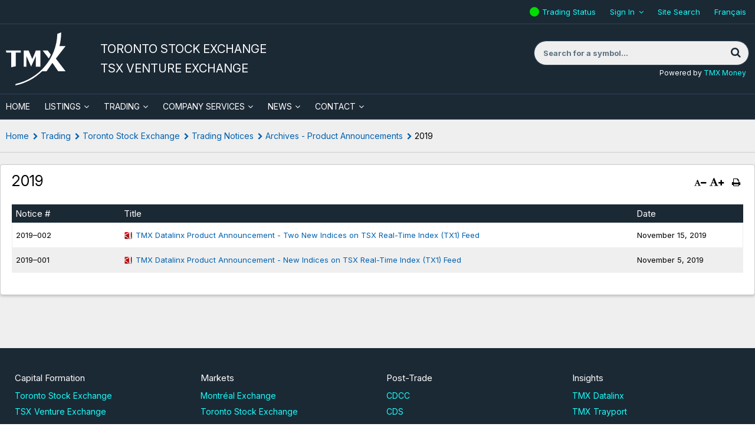

--- FILE ---
content_type: application/javascript
request_url: https://www.tsx.com/assets/application/js/common.1761950993.min.js
body_size: 78565
content:
/*! jQuery v3.6.0 | (c) OpenJS Foundation and other contributors | jquery.org/license */
!function(e,t){"use strict";"object"==typeof module&&"object"==typeof module.exports?module.exports=e.document?t(e,!0):function(e){if(!e.document)throw new Error("jQuery requires a window with a document");return t(e)}:t(e)}("undefined"!=typeof window?window:this,function(C,e){"use strict";var t=[],r=Object.getPrototypeOf,s=t.slice,g=t.flat?function(e){return t.flat.call(e)}:function(e){return t.concat.apply([],e)},u=t.push,i=t.indexOf,n={},o=n.toString,v=n.hasOwnProperty,a=v.toString,l=a.call(Object),y={},m=function(e){return"function"==typeof e&&"number"!=typeof e.nodeType&&"function"!=typeof e.item},x=function(e){return null!=e&&e===e.window},E=C.document,c={type:!0,src:!0,nonce:!0,noModule:!0};function b(e,t,n){var r,i,o=(n=n||E).createElement("script");if(o.text=e,t)for(r in c)(i=t[r]||t.getAttribute&&t.getAttribute(r))&&o.setAttribute(r,i);n.head.appendChild(o).parentNode.removeChild(o)}function w(e){return null==e?e+"":"object"==typeof e||"function"==typeof e?n[o.call(e)]||"object":typeof e}var f="3.6.0",S=function(e,t){return new S.fn.init(e,t)};function p(e){var t=!!e&&"length"in e&&e.length,n=w(e);return!m(e)&&!x(e)&&("array"===n||0===t||"number"==typeof t&&0<t&&t-1 in e)}S.fn=S.prototype={jquery:f,constructor:S,length:0,toArray:function(){return s.call(this)},get:function(e){return null==e?s.call(this):e<0?this[e+this.length]:this[e]},pushStack:function(e){var t=S.merge(this.constructor(),e);return t.prevObject=this,t},each:function(e){return S.each(this,e)},map:function(n){return this.pushStack(S.map(this,function(e,t){return n.call(e,t,e)}))},slice:function(){return this.pushStack(s.apply(this,arguments))},first:function(){return this.eq(0)},last:function(){return this.eq(-1)},even:function(){return this.pushStack(S.grep(this,function(e,t){return(t+1)%2}))},odd:function(){return this.pushStack(S.grep(this,function(e,t){return t%2}))},eq:function(e){var t=this.length,n=+e+(e<0?t:0);return this.pushStack(0<=n&&n<t?[this[n]]:[])},end:function(){return this.prevObject||this.constructor()},push:u,sort:t.sort,splice:t.splice},S.extend=S.fn.extend=function(){var e,t,n,r,i,o,a=arguments[0]||{},s=1,u=arguments.length,l=!1;for("boolean"==typeof a&&(l=a,a=arguments[s]||{},s++),"object"==typeof a||m(a)||(a={}),s===u&&(a=this,s--);s<u;s++)if(null!=(e=arguments[s]))for(t in e)r=e[t],"__proto__"!==t&&a!==r&&(l&&r&&(S.isPlainObject(r)||(i=Array.isArray(r)))?(n=a[t],o=i&&!Array.isArray(n)?[]:i||S.isPlainObject(n)?n:{},i=!1,a[t]=S.extend(l,o,r)):void 0!==r&&(a[t]=r));return a},S.extend({expando:"jQuery"+(f+Math.random()).replace(/\D/g,""),isReady:!0,error:function(e){throw new Error(e)},noop:function(){},isPlainObject:function(e){var t,n;return!(!e||"[object Object]"!==o.call(e))&&(!(t=r(e))||"function"==typeof(n=v.call(t,"constructor")&&t.constructor)&&a.call(n)===l)},isEmptyObject:function(e){var t;for(t in e)return!1;return!0},globalEval:function(e,t,n){b(e,{nonce:t&&t.nonce},n)},each:function(e,t){var n,r=0;if(p(e)){for(n=e.length;r<n;r++)if(!1===t.call(e[r],r,e[r]))break}else for(r in e)if(!1===t.call(e[r],r,e[r]))break;return e},makeArray:function(e,t){var n=t||[];return null!=e&&(p(Object(e))?S.merge(n,"string"==typeof e?[e]:e):u.call(n,e)),n},inArray:function(e,t,n){return null==t?-1:i.call(t,e,n)},merge:function(e,t){for(var n=+t.length,r=0,i=e.length;r<n;r++)e[i++]=t[r];return e.length=i,e},grep:function(e,t,n){for(var r=[],i=0,o=e.length,a=!n;i<o;i++)!t(e[i],i)!==a&&r.push(e[i]);return r},map:function(e,t,n){var r,i,o=0,a=[];if(p(e))for(r=e.length;o<r;o++)null!=(i=t(e[o],o,n))&&a.push(i);else for(o in e)null!=(i=t(e[o],o,n))&&a.push(i);return g(a)},guid:1,support:y}),"function"==typeof Symbol&&(S.fn[Symbol.iterator]=t[Symbol.iterator]),S.each("Boolean Number String Function Array Date RegExp Object Error Symbol".split(" "),function(e,t){n["[object "+t+"]"]=t.toLowerCase()});var d=function(n){var e,d,b,o,i,h,f,g,w,u,l,T,C,a,E,v,s,c,y,S="sizzle"+1*new Date,p=n.document,k=0,r=0,m=ue(),x=ue(),A=ue(),N=ue(),j=function(e,t){return e===t&&(l=!0),0},D={}.hasOwnProperty,t=[],q=t.pop,L=t.push,H=t.push,O=t.slice,P=function(e,t){for(var n=0,r=e.length;n<r;n++)if(e[n]===t)return n;return-1},R="checked|selected|async|autofocus|autoplay|controls|defer|disabled|hidden|ismap|loop|multiple|open|readonly|required|scoped",M="[\\x20\\t\\r\\n\\f]",I="(?:\\\\[\\da-fA-F]{1,6}"+M+"?|\\\\[^\\r\\n\\f]|[\\w-]|[^\0-\\x7f])+",W="\\["+M+"*("+I+")(?:"+M+"*([*^$|!~]?=)"+M+"*(?:'((?:\\\\.|[^\\\\'])*)'|\"((?:\\\\.|[^\\\\\"])*)\"|("+I+"))|)"+M+"*\\]",F=":("+I+")(?:\\((('((?:\\\\.|[^\\\\'])*)'|\"((?:\\\\.|[^\\\\\"])*)\")|((?:\\\\.|[^\\\\()[\\]]|"+W+")*)|.*)\\)|)",B=new RegExp(M+"+","g"),$=new RegExp("^"+M+"+|((?:^|[^\\\\])(?:\\\\.)*)"+M+"+$","g"),_=new RegExp("^"+M+"*,"+M+"*"),z=new RegExp("^"+M+"*([>+~]|"+M+")"+M+"*"),U=new RegExp(M+"|>"),X=new RegExp(F),V=new RegExp("^"+I+"$"),G={ID:new RegExp("^#("+I+")"),CLASS:new RegExp("^\\.("+I+")"),TAG:new RegExp("^("+I+"|[*])"),ATTR:new RegExp("^"+W),PSEUDO:new RegExp("^"+F),CHILD:new RegExp("^:(only|first|last|nth|nth-last)-(child|of-type)(?:\\("+M+"*(even|odd|(([+-]|)(\\d*)n|)"+M+"*(?:([+-]|)"+M+"*(\\d+)|))"+M+"*\\)|)","i"),bool:new RegExp("^(?:"+R+")$","i"),needsContext:new RegExp("^"+M+"*[>+~]|:(even|odd|eq|gt|lt|nth|first|last)(?:\\("+M+"*((?:-\\d)?\\d*)"+M+"*\\)|)(?=[^-]|$)","i")},Y=/HTML$/i,Q=/^(?:input|select|textarea|button)$/i,J=/^h\d$/i,K=/^[^{]+\{\s*\[native \w/,Z=/^(?:#([\w-]+)|(\w+)|\.([\w-]+))$/,ee=/[+~]/,te=new RegExp("\\\\[\\da-fA-F]{1,6}"+M+"?|\\\\([^\\r\\n\\f])","g"),ne=function(e,t){var n="0x"+e.slice(1)-65536;return t||(n<0?String.fromCharCode(n+65536):String.fromCharCode(n>>10|55296,1023&n|56320))},re=/([\0-\x1f\x7f]|^-?\d)|^-$|[^\0-\x1f\x7f-\uFFFF\w-]/g,ie=function(e,t){return t?"\0"===e?"\ufffd":e.slice(0,-1)+"\\"+e.charCodeAt(e.length-1).toString(16)+" ":"\\"+e},oe=function(){T()},ae=be(function(e){return!0===e.disabled&&"fieldset"===e.nodeName.toLowerCase()},{dir:"parentNode",next:"legend"});try{H.apply(t=O.call(p.childNodes),p.childNodes),t[p.childNodes.length].nodeType}catch(e){H={apply:t.length?function(e,t){L.apply(e,O.call(t))}:function(e,t){var n=e.length,r=0;while(e[n++]=t[r++]);e.length=n-1}}}function se(t,e,n,r){var i,o,a,s,u,l,c,f=e&&e.ownerDocument,p=e?e.nodeType:9;if(n=n||[],"string"!=typeof t||!t||1!==p&&9!==p&&11!==p)return n;if(!r&&(T(e),e=e||C,E)){if(11!==p&&(u=Z.exec(t)))if(i=u[1]){if(9===p){if(!(a=e.getElementById(i)))return n;if(a.id===i)return n.push(a),n}else if(f&&(a=f.getElementById(i))&&y(e,a)&&a.id===i)return n.push(a),n}else{if(u[2])return H.apply(n,e.getElementsByTagName(t)),n;if((i=u[3])&&d.getElementsByClassName&&e.getElementsByClassName)return H.apply(n,e.getElementsByClassName(i)),n}if(d.qsa&&!N[t+" "]&&(!v||!v.test(t))&&(1!==p||"object"!==e.nodeName.toLowerCase())){if(c=t,f=e,1===p&&(U.test(t)||z.test(t))){(f=ee.test(t)&&ye(e.parentNode)||e)===e&&d.scope||((s=e.getAttribute("id"))?s=s.replace(re,ie):e.setAttribute("id",s=S)),o=(l=h(t)).length;while(o--)l[o]=(s?"#"+s:":scope")+" "+xe(l[o]);c=l.join(",")}try{return H.apply(n,f.querySelectorAll(c)),n}catch(e){N(t,!0)}finally{s===S&&e.removeAttribute("id")}}}return g(t.replace($,"$1"),e,n,r)}function ue(){var r=[];return function e(t,n){return r.push(t+" ")>b.cacheLength&&delete e[r.shift()],e[t+" "]=n}}function le(e){return e[S]=!0,e}function ce(e){var t=C.createElement("fieldset");try{return!!e(t)}catch(e){return!1}finally{t.parentNode&&t.parentNode.removeChild(t),t=null}}function fe(e,t){var n=e.split("|"),r=n.length;while(r--)b.attrHandle[n[r]]=t}function pe(e,t){var n=t&&e,r=n&&1===e.nodeType&&1===t.nodeType&&e.sourceIndex-t.sourceIndex;if(r)return r;if(n)while(n=n.nextSibling)if(n===t)return-1;return e?1:-1}function de(t){return function(e){return"input"===e.nodeName.toLowerCase()&&e.type===t}}function he(n){return function(e){var t=e.nodeName.toLowerCase();return("input"===t||"button"===t)&&e.type===n}}function ge(t){return function(e){return"form"in e?e.parentNode&&!1===e.disabled?"label"in e?"label"in e.parentNode?e.parentNode.disabled===t:e.disabled===t:e.isDisabled===t||e.isDisabled!==!t&&ae(e)===t:e.disabled===t:"label"in e&&e.disabled===t}}function ve(a){return le(function(o){return o=+o,le(function(e,t){var n,r=a([],e.length,o),i=r.length;while(i--)e[n=r[i]]&&(e[n]=!(t[n]=e[n]))})})}function ye(e){return e&&"undefined"!=typeof e.getElementsByTagName&&e}for(e in d=se.support={},i=se.isXML=function(e){var t=e&&e.namespaceURI,n=e&&(e.ownerDocument||e).documentElement;return!Y.test(t||n&&n.nodeName||"HTML")},T=se.setDocument=function(e){var t,n,r=e?e.ownerDocument||e:p;return r!=C&&9===r.nodeType&&r.documentElement&&(a=(C=r).documentElement,E=!i(C),p!=C&&(n=C.defaultView)&&n.top!==n&&(n.addEventListener?n.addEventListener("unload",oe,!1):n.attachEvent&&n.attachEvent("onunload",oe)),d.scope=ce(function(e){return a.appendChild(e).appendChild(C.createElement("div")),"undefined"!=typeof e.querySelectorAll&&!e.querySelectorAll(":scope fieldset div").length}),d.attributes=ce(function(e){return e.className="i",!e.getAttribute("className")}),d.getElementsByTagName=ce(function(e){return e.appendChild(C.createComment("")),!e.getElementsByTagName("*").length}),d.getElementsByClassName=K.test(C.getElementsByClassName),d.getById=ce(function(e){return a.appendChild(e).id=S,!C.getElementsByName||!C.getElementsByName(S).length}),d.getById?(b.filter.ID=function(e){var t=e.replace(te,ne);return function(e){return e.getAttribute("id")===t}},b.find.ID=function(e,t){if("undefined"!=typeof t.getElementById&&E){var n=t.getElementById(e);return n?[n]:[]}}):(b.filter.ID=function(e){var n=e.replace(te,ne);return function(e){var t="undefined"!=typeof e.getAttributeNode&&e.getAttributeNode("id");return t&&t.value===n}},b.find.ID=function(e,t){if("undefined"!=typeof t.getElementById&&E){var n,r,i,o=t.getElementById(e);if(o){if((n=o.getAttributeNode("id"))&&n.value===e)return[o];i=t.getElementsByName(e),r=0;while(o=i[r++])if((n=o.getAttributeNode("id"))&&n.value===e)return[o]}return[]}}),b.find.TAG=d.getElementsByTagName?function(e,t){return"undefined"!=typeof t.getElementsByTagName?t.getElementsByTagName(e):d.qsa?t.querySelectorAll(e):void 0}:function(e,t){var n,r=[],i=0,o=t.getElementsByTagName(e);if("*"===e){while(n=o[i++])1===n.nodeType&&r.push(n);return r}return o},b.find.CLASS=d.getElementsByClassName&&function(e,t){if("undefined"!=typeof t.getElementsByClassName&&E)return t.getElementsByClassName(e)},s=[],v=[],(d.qsa=K.test(C.querySelectorAll))&&(ce(function(e){var t;a.appendChild(e).innerHTML="<a id='"+S+"'></a><select id='"+S+"-\r\\' msallowcapture=''><option selected=''></option></select>",e.querySelectorAll("[msallowcapture^='']").length&&v.push("[*^$]="+M+"*(?:''|\"\")"),e.querySelectorAll("[selected]").length||v.push("\\["+M+"*(?:value|"+R+")"),e.querySelectorAll("[id~="+S+"-]").length||v.push("~="),(t=C.createElement("input")).setAttribute("name",""),e.appendChild(t),e.querySelectorAll("[name='']").length||v.push("\\["+M+"*name"+M+"*="+M+"*(?:''|\"\")"),e.querySelectorAll(":checked").length||v.push(":checked"),e.querySelectorAll("a#"+S+"+*").length||v.push(".#.+[+~]"),e.querySelectorAll("\\\f"),v.push("[\\r\\n\\f]")}),ce(function(e){e.innerHTML="<a href='' disabled='disabled'></a><select disabled='disabled'><option/></select>";var t=C.createElement("input");t.setAttribute("type","hidden"),e.appendChild(t).setAttribute("name","D"),e.querySelectorAll("[name=d]").length&&v.push("name"+M+"*[*^$|!~]?="),2!==e.querySelectorAll(":enabled").length&&v.push(":enabled",":disabled"),a.appendChild(e).disabled=!0,2!==e.querySelectorAll(":disabled").length&&v.push(":enabled",":disabled"),e.querySelectorAll("*,:x"),v.push(",.*:")})),(d.matchesSelector=K.test(c=a.matches||a.webkitMatchesSelector||a.mozMatchesSelector||a.oMatchesSelector||a.msMatchesSelector))&&ce(function(e){d.disconnectedMatch=c.call(e,"*"),c.call(e,"[s!='']:x"),s.push("!=",F)}),v=v.length&&new RegExp(v.join("|")),s=s.length&&new RegExp(s.join("|")),t=K.test(a.compareDocumentPosition),y=t||K.test(a.contains)?function(e,t){var n=9===e.nodeType?e.documentElement:e,r=t&&t.parentNode;return e===r||!(!r||1!==r.nodeType||!(n.contains?n.contains(r):e.compareDocumentPosition&&16&e.compareDocumentPosition(r)))}:function(e,t){if(t)while(t=t.parentNode)if(t===e)return!0;return!1},j=t?function(e,t){if(e===t)return l=!0,0;var n=!e.compareDocumentPosition-!t.compareDocumentPosition;return n||(1&(n=(e.ownerDocument||e)==(t.ownerDocument||t)?e.compareDocumentPosition(t):1)||!d.sortDetached&&t.compareDocumentPosition(e)===n?e==C||e.ownerDocument==p&&y(p,e)?-1:t==C||t.ownerDocument==p&&y(p,t)?1:u?P(u,e)-P(u,t):0:4&n?-1:1)}:function(e,t){if(e===t)return l=!0,0;var n,r=0,i=e.parentNode,o=t.parentNode,a=[e],s=[t];if(!i||!o)return e==C?-1:t==C?1:i?-1:o?1:u?P(u,e)-P(u,t):0;if(i===o)return pe(e,t);n=e;while(n=n.parentNode)a.unshift(n);n=t;while(n=n.parentNode)s.unshift(n);while(a[r]===s[r])r++;return r?pe(a[r],s[r]):a[r]==p?-1:s[r]==p?1:0}),C},se.matches=function(e,t){return se(e,null,null,t)},se.matchesSelector=function(e,t){if(T(e),d.matchesSelector&&E&&!N[t+" "]&&(!s||!s.test(t))&&(!v||!v.test(t)))try{var n=c.call(e,t);if(n||d.disconnectedMatch||e.document&&11!==e.document.nodeType)return n}catch(e){N(t,!0)}return 0<se(t,C,null,[e]).length},se.contains=function(e,t){return(e.ownerDocument||e)!=C&&T(e),y(e,t)},se.attr=function(e,t){(e.ownerDocument||e)!=C&&T(e);var n=b.attrHandle[t.toLowerCase()],r=n&&D.call(b.attrHandle,t.toLowerCase())?n(e,t,!E):void 0;return void 0!==r?r:d.attributes||!E?e.getAttribute(t):(r=e.getAttributeNode(t))&&r.specified?r.value:null},se.escape=function(e){return(e+"").replace(re,ie)},se.error=function(e){throw new Error("Syntax error, unrecognized expression: "+e)},se.uniqueSort=function(e){var t,n=[],r=0,i=0;if(l=!d.detectDuplicates,u=!d.sortStable&&e.slice(0),e.sort(j),l){while(t=e[i++])t===e[i]&&(r=n.push(i));while(r--)e.splice(n[r],1)}return u=null,e},o=se.getText=function(e){var t,n="",r=0,i=e.nodeType;if(i){if(1===i||9===i||11===i){if("string"==typeof e.textContent)return e.textContent;for(e=e.firstChild;e;e=e.nextSibling)n+=o(e)}else if(3===i||4===i)return e.nodeValue}else while(t=e[r++])n+=o(t);return n},(b=se.selectors={cacheLength:50,createPseudo:le,match:G,attrHandle:{},find:{},relative:{">":{dir:"parentNode",first:!0}," ":{dir:"parentNode"},"+":{dir:"previousSibling",first:!0},"~":{dir:"previousSibling"}},preFilter:{ATTR:function(e){return e[1]=e[1].replace(te,ne),e[3]=(e[3]||e[4]||e[5]||"").replace(te,ne),"~="===e[2]&&(e[3]=" "+e[3]+" "),e.slice(0,4)},CHILD:function(e){return e[1]=e[1].toLowerCase(),"nth"===e[1].slice(0,3)?(e[3]||se.error(e[0]),e[4]=+(e[4]?e[5]+(e[6]||1):2*("even"===e[3]||"odd"===e[3])),e[5]=+(e[7]+e[8]||"odd"===e[3])):e[3]&&se.error(e[0]),e},PSEUDO:function(e){var t,n=!e[6]&&e[2];return G.CHILD.test(e[0])?null:(e[3]?e[2]=e[4]||e[5]||"":n&&X.test(n)&&(t=h(n,!0))&&(t=n.indexOf(")",n.length-t)-n.length)&&(e[0]=e[0].slice(0,t),e[2]=n.slice(0,t)),e.slice(0,3))}},filter:{TAG:function(e){var t=e.replace(te,ne).toLowerCase();return"*"===e?function(){return!0}:function(e){return e.nodeName&&e.nodeName.toLowerCase()===t}},CLASS:function(e){var t=m[e+" "];return t||(t=new RegExp("(^|"+M+")"+e+"("+M+"|$)"))&&m(e,function(e){return t.test("string"==typeof e.className&&e.className||"undefined"!=typeof e.getAttribute&&e.getAttribute("class")||"")})},ATTR:function(n,r,i){return function(e){var t=se.attr(e,n);return null==t?"!="===r:!r||(t+="","="===r?t===i:"!="===r?t!==i:"^="===r?i&&0===t.indexOf(i):"*="===r?i&&-1<t.indexOf(i):"$="===r?i&&t.slice(-i.length)===i:"~="===r?-1<(" "+t.replace(B," ")+" ").indexOf(i):"|="===r&&(t===i||t.slice(0,i.length+1)===i+"-"))}},CHILD:function(h,e,t,g,v){var y="nth"!==h.slice(0,3),m="last"!==h.slice(-4),x="of-type"===e;return 1===g&&0===v?function(e){return!!e.parentNode}:function(e,t,n){var r,i,o,a,s,u,l=y!==m?"nextSibling":"previousSibling",c=e.parentNode,f=x&&e.nodeName.toLowerCase(),p=!n&&!x,d=!1;if(c){if(y){while(l){a=e;while(a=a[l])if(x?a.nodeName.toLowerCase()===f:1===a.nodeType)return!1;u=l="only"===h&&!u&&"nextSibling"}return!0}if(u=[m?c.firstChild:c.lastChild],m&&p){d=(s=(r=(i=(o=(a=c)[S]||(a[S]={}))[a.uniqueID]||(o[a.uniqueID]={}))[h]||[])[0]===k&&r[1])&&r[2],a=s&&c.childNodes[s];while(a=++s&&a&&a[l]||(d=s=0)||u.pop())if(1===a.nodeType&&++d&&a===e){i[h]=[k,s,d];break}}else if(p&&(d=s=(r=(i=(o=(a=e)[S]||(a[S]={}))[a.uniqueID]||(o[a.uniqueID]={}))[h]||[])[0]===k&&r[1]),!1===d)while(a=++s&&a&&a[l]||(d=s=0)||u.pop())if((x?a.nodeName.toLowerCase()===f:1===a.nodeType)&&++d&&(p&&((i=(o=a[S]||(a[S]={}))[a.uniqueID]||(o[a.uniqueID]={}))[h]=[k,d]),a===e))break;return(d-=v)===g||d%g==0&&0<=d/g}}},PSEUDO:function(e,o){var t,a=b.pseudos[e]||b.setFilters[e.toLowerCase()]||se.error("unsupported pseudo: "+e);return a[S]?a(o):1<a.length?(t=[e,e,"",o],b.setFilters.hasOwnProperty(e.toLowerCase())?le(function(e,t){var n,r=a(e,o),i=r.length;while(i--)e[n=P(e,r[i])]=!(t[n]=r[i])}):function(e){return a(e,0,t)}):a}},pseudos:{not:le(function(e){var r=[],i=[],s=f(e.replace($,"$1"));return s[S]?le(function(e,t,n,r){var i,o=s(e,null,r,[]),a=e.length;while(a--)(i=o[a])&&(e[a]=!(t[a]=i))}):function(e,t,n){return r[0]=e,s(r,null,n,i),r[0]=null,!i.pop()}}),has:le(function(t){return function(e){return 0<se(t,e).length}}),contains:le(function(t){return t=t.replace(te,ne),function(e){return-1<(e.textContent||o(e)).indexOf(t)}}),lang:le(function(n){return V.test(n||"")||se.error("unsupported lang: "+n),n=n.replace(te,ne).toLowerCase(),function(e){var t;do{if(t=E?e.lang:e.getAttribute("xml:lang")||e.getAttribute("lang"))return(t=t.toLowerCase())===n||0===t.indexOf(n+"-")}while((e=e.parentNode)&&1===e.nodeType);return!1}}),target:function(e){var t=n.location&&n.location.hash;return t&&t.slice(1)===e.id},root:function(e){return e===a},focus:function(e){return e===C.activeElement&&(!C.hasFocus||C.hasFocus())&&!!(e.type||e.href||~e.tabIndex)},enabled:ge(!1),disabled:ge(!0),checked:function(e){var t=e.nodeName.toLowerCase();return"input"===t&&!!e.checked||"option"===t&&!!e.selected},selected:function(e){return e.parentNode&&e.parentNode.selectedIndex,!0===e.selected},empty:function(e){for(e=e.firstChild;e;e=e.nextSibling)if(e.nodeType<6)return!1;return!0},parent:function(e){return!b.pseudos.empty(e)},header:function(e){return J.test(e.nodeName)},input:function(e){return Q.test(e.nodeName)},button:function(e){var t=e.nodeName.toLowerCase();return"input"===t&&"button"===e.type||"button"===t},text:function(e){var t;return"input"===e.nodeName.toLowerCase()&&"text"===e.type&&(null==(t=e.getAttribute("type"))||"text"===t.toLowerCase())},first:ve(function(){return[0]}),last:ve(function(e,t){return[t-1]}),eq:ve(function(e,t,n){return[n<0?n+t:n]}),even:ve(function(e,t){for(var n=0;n<t;n+=2)e.push(n);return e}),odd:ve(function(e,t){for(var n=1;n<t;n+=2)e.push(n);return e}),lt:ve(function(e,t,n){for(var r=n<0?n+t:t<n?t:n;0<=--r;)e.push(r);return e}),gt:ve(function(e,t,n){for(var r=n<0?n+t:n;++r<t;)e.push(r);return e})}}).pseudos.nth=b.pseudos.eq,{radio:!0,checkbox:!0,file:!0,password:!0,image:!0})b.pseudos[e]=de(e);for(e in{submit:!0,reset:!0})b.pseudos[e]=he(e);function me(){}function xe(e){for(var t=0,n=e.length,r="";t<n;t++)r+=e[t].value;return r}function be(s,e,t){var u=e.dir,l=e.next,c=l||u,f=t&&"parentNode"===c,p=r++;return e.first?function(e,t,n){while(e=e[u])if(1===e.nodeType||f)return s(e,t,n);return!1}:function(e,t,n){var r,i,o,a=[k,p];if(n){while(e=e[u])if((1===e.nodeType||f)&&s(e,t,n))return!0}else while(e=e[u])if(1===e.nodeType||f)if(i=(o=e[S]||(e[S]={}))[e.uniqueID]||(o[e.uniqueID]={}),l&&l===e.nodeName.toLowerCase())e=e[u]||e;else{if((r=i[c])&&r[0]===k&&r[1]===p)return a[2]=r[2];if((i[c]=a)[2]=s(e,t,n))return!0}return!1}}function we(i){return 1<i.length?function(e,t,n){var r=i.length;while(r--)if(!i[r](e,t,n))return!1;return!0}:i[0]}function Te(e,t,n,r,i){for(var o,a=[],s=0,u=e.length,l=null!=t;s<u;s++)(o=e[s])&&(n&&!n(o,r,i)||(a.push(o),l&&t.push(s)));return a}function Ce(d,h,g,v,y,e){return v&&!v[S]&&(v=Ce(v)),y&&!y[S]&&(y=Ce(y,e)),le(function(e,t,n,r){var i,o,a,s=[],u=[],l=t.length,c=e||function(e,t,n){for(var r=0,i=t.length;r<i;r++)se(e,t[r],n);return n}(h||"*",n.nodeType?[n]:n,[]),f=!d||!e&&h?c:Te(c,s,d,n,r),p=g?y||(e?d:l||v)?[]:t:f;if(g&&g(f,p,n,r),v){i=Te(p,u),v(i,[],n,r),o=i.length;while(o--)(a=i[o])&&(p[u[o]]=!(f[u[o]]=a))}if(e){if(y||d){if(y){i=[],o=p.length;while(o--)(a=p[o])&&i.push(f[o]=a);y(null,p=[],i,r)}o=p.length;while(o--)(a=p[o])&&-1<(i=y?P(e,a):s[o])&&(e[i]=!(t[i]=a))}}else p=Te(p===t?p.splice(l,p.length):p),y?y(null,t,p,r):H.apply(t,p)})}function Ee(e){for(var i,t,n,r=e.length,o=b.relative[e[0].type],a=o||b.relative[" "],s=o?1:0,u=be(function(e){return e===i},a,!0),l=be(function(e){return-1<P(i,e)},a,!0),c=[function(e,t,n){var r=!o&&(n||t!==w)||((i=t).nodeType?u(e,t,n):l(e,t,n));return i=null,r}];s<r;s++)if(t=b.relative[e[s].type])c=[be(we(c),t)];else{if((t=b.filter[e[s].type].apply(null,e[s].matches))[S]){for(n=++s;n<r;n++)if(b.relative[e[n].type])break;return Ce(1<s&&we(c),1<s&&xe(e.slice(0,s-1).concat({value:" "===e[s-2].type?"*":""})).replace($,"$1"),t,s<n&&Ee(e.slice(s,n)),n<r&&Ee(e=e.slice(n)),n<r&&xe(e))}c.push(t)}return we(c)}return me.prototype=b.filters=b.pseudos,b.setFilters=new me,h=se.tokenize=function(e,t){var n,r,i,o,a,s,u,l=x[e+" "];if(l)return t?0:l.slice(0);a=e,s=[],u=b.preFilter;while(a){for(o in n&&!(r=_.exec(a))||(r&&(a=a.slice(r[0].length)||a),s.push(i=[])),n=!1,(r=z.exec(a))&&(n=r.shift(),i.push({value:n,type:r[0].replace($," ")}),a=a.slice(n.length)),b.filter)!(r=G[o].exec(a))||u[o]&&!(r=u[o](r))||(n=r.shift(),i.push({value:n,type:o,matches:r}),a=a.slice(n.length));if(!n)break}return t?a.length:a?se.error(e):x(e,s).slice(0)},f=se.compile=function(e,t){var n,v,y,m,x,r,i=[],o=[],a=A[e+" "];if(!a){t||(t=h(e)),n=t.length;while(n--)(a=Ee(t[n]))[S]?i.push(a):o.push(a);(a=A(e,(v=o,m=0<(y=i).length,x=0<v.length,r=function(e,t,n,r,i){var o,a,s,u=0,l="0",c=e&&[],f=[],p=w,d=e||x&&b.find.TAG("*",i),h=k+=null==p?1:Math.random()||.1,g=d.length;for(i&&(w=t==C||t||i);l!==g&&null!=(o=d[l]);l++){if(x&&o){a=0,t||o.ownerDocument==C||(T(o),n=!E);while(s=v[a++])if(s(o,t||C,n)){r.push(o);break}i&&(k=h)}m&&((o=!s&&o)&&u--,e&&c.push(o))}if(u+=l,m&&l!==u){a=0;while(s=y[a++])s(c,f,t,n);if(e){if(0<u)while(l--)c[l]||f[l]||(f[l]=q.call(r));f=Te(f)}H.apply(r,f),i&&!e&&0<f.length&&1<u+y.length&&se.uniqueSort(r)}return i&&(k=h,w=p),c},m?le(r):r))).selector=e}return a},g=se.select=function(e,t,n,r){var i,o,a,s,u,l="function"==typeof e&&e,c=!r&&h(e=l.selector||e);if(n=n||[],1===c.length){if(2<(o=c[0]=c[0].slice(0)).length&&"ID"===(a=o[0]).type&&9===t.nodeType&&E&&b.relative[o[1].type]){if(!(t=(b.find.ID(a.matches[0].replace(te,ne),t)||[])[0]))return n;l&&(t=t.parentNode),e=e.slice(o.shift().value.length)}i=G.needsContext.test(e)?0:o.length;while(i--){if(a=o[i],b.relative[s=a.type])break;if((u=b.find[s])&&(r=u(a.matches[0].replace(te,ne),ee.test(o[0].type)&&ye(t.parentNode)||t))){if(o.splice(i,1),!(e=r.length&&xe(o)))return H.apply(n,r),n;break}}}return(l||f(e,c))(r,t,!E,n,!t||ee.test(e)&&ye(t.parentNode)||t),n},d.sortStable=S.split("").sort(j).join("")===S,d.detectDuplicates=!!l,T(),d.sortDetached=ce(function(e){return 1&e.compareDocumentPosition(C.createElement("fieldset"))}),ce(function(e){return e.innerHTML="<a href='#'></a>","#"===e.firstChild.getAttribute("href")})||fe("type|href|height|width",function(e,t,n){if(!n)return e.getAttribute(t,"type"===t.toLowerCase()?1:2)}),d.attributes&&ce(function(e){return e.innerHTML="<input/>",e.firstChild.setAttribute("value",""),""===e.firstChild.getAttribute("value")})||fe("value",function(e,t,n){if(!n&&"input"===e.nodeName.toLowerCase())return e.defaultValue}),ce(function(e){return null==e.getAttribute("disabled")})||fe(R,function(e,t,n){var r;if(!n)return!0===e[t]?t.toLowerCase():(r=e.getAttributeNode(t))&&r.specified?r.value:null}),se}(C);S.find=d,S.expr=d.selectors,S.expr[":"]=S.expr.pseudos,S.uniqueSort=S.unique=d.uniqueSort,S.text=d.getText,S.isXMLDoc=d.isXML,S.contains=d.contains,S.escapeSelector=d.escape;var h=function(e,t,n){var r=[],i=void 0!==n;while((e=e[t])&&9!==e.nodeType)if(1===e.nodeType){if(i&&S(e).is(n))break;r.push(e)}return r},T=function(e,t){for(var n=[];e;e=e.nextSibling)1===e.nodeType&&e!==t&&n.push(e);return n},k=S.expr.match.needsContext;function A(e,t){return e.nodeName&&e.nodeName.toLowerCase()===t.toLowerCase()}var N=/^<([a-z][^\/\0>:\x20\t\r\n\f]*)[\x20\t\r\n\f]*\/?>(?:<\/\1>|)$/i;function j(e,n,r){return m(n)?S.grep(e,function(e,t){return!!n.call(e,t,e)!==r}):n.nodeType?S.grep(e,function(e){return e===n!==r}):"string"!=typeof n?S.grep(e,function(e){return-1<i.call(n,e)!==r}):S.filter(n,e,r)}S.filter=function(e,t,n){var r=t[0];return n&&(e=":not("+e+")"),1===t.length&&1===r.nodeType?S.find.matchesSelector(r,e)?[r]:[]:S.find.matches(e,S.grep(t,function(e){return 1===e.nodeType}))},S.fn.extend({find:function(e){var t,n,r=this.length,i=this;if("string"!=typeof e)return this.pushStack(S(e).filter(function(){for(t=0;t<r;t++)if(S.contains(i[t],this))return!0}));for(n=this.pushStack([]),t=0;t<r;t++)S.find(e,i[t],n);return 1<r?S.uniqueSort(n):n},filter:function(e){return this.pushStack(j(this,e||[],!1))},not:function(e){return this.pushStack(j(this,e||[],!0))},is:function(e){return!!j(this,"string"==typeof e&&k.test(e)?S(e):e||[],!1).length}});var D,q=/^(?:\s*(<[\w\W]+>)[^>]*|#([\w-]+))$/;(S.fn.init=function(e,t,n){var r,i;if(!e)return this;if(n=n||D,"string"==typeof e){if(!(r="<"===e[0]&&">"===e[e.length-1]&&3<=e.length?[null,e,null]:q.exec(e))||!r[1]&&t)return!t||t.jquery?(t||n).find(e):this.constructor(t).find(e);if(r[1]){if(t=t instanceof S?t[0]:t,S.merge(this,S.parseHTML(r[1],t&&t.nodeType?t.ownerDocument||t:E,!0)),N.test(r[1])&&S.isPlainObject(t))for(r in t)m(this[r])?this[r](t[r]):this.attr(r,t[r]);return this}return(i=E.getElementById(r[2]))&&(this[0]=i,this.length=1),this}return e.nodeType?(this[0]=e,this.length=1,this):m(e)?void 0!==n.ready?n.ready(e):e(S):S.makeArray(e,this)}).prototype=S.fn,D=S(E);var L=/^(?:parents|prev(?:Until|All))/,H={children:!0,contents:!0,next:!0,prev:!0};function O(e,t){while((e=e[t])&&1!==e.nodeType);return e}S.fn.extend({has:function(e){var t=S(e,this),n=t.length;return this.filter(function(){for(var e=0;e<n;e++)if(S.contains(this,t[e]))return!0})},closest:function(e,t){var n,r=0,i=this.length,o=[],a="string"!=typeof e&&S(e);if(!k.test(e))for(;r<i;r++)for(n=this[r];n&&n!==t;n=n.parentNode)if(n.nodeType<11&&(a?-1<a.index(n):1===n.nodeType&&S.find.matchesSelector(n,e))){o.push(n);break}return this.pushStack(1<o.length?S.uniqueSort(o):o)},index:function(e){return e?"string"==typeof e?i.call(S(e),this[0]):i.call(this,e.jquery?e[0]:e):this[0]&&this[0].parentNode?this.first().prevAll().length:-1},add:function(e,t){return this.pushStack(S.uniqueSort(S.merge(this.get(),S(e,t))))},addBack:function(e){return this.add(null==e?this.prevObject:this.prevObject.filter(e))}}),S.each({parent:function(e){var t=e.parentNode;return t&&11!==t.nodeType?t:null},parents:function(e){return h(e,"parentNode")},parentsUntil:function(e,t,n){return h(e,"parentNode",n)},next:function(e){return O(e,"nextSibling")},prev:function(e){return O(e,"previousSibling")},nextAll:function(e){return h(e,"nextSibling")},prevAll:function(e){return h(e,"previousSibling")},nextUntil:function(e,t,n){return h(e,"nextSibling",n)},prevUntil:function(e,t,n){return h(e,"previousSibling",n)},siblings:function(e){return T((e.parentNode||{}).firstChild,e)},children:function(e){return T(e.firstChild)},contents:function(e){return null!=e.contentDocument&&r(e.contentDocument)?e.contentDocument:(A(e,"template")&&(e=e.content||e),S.merge([],e.childNodes))}},function(r,i){S.fn[r]=function(e,t){var n=S.map(this,i,e);return"Until"!==r.slice(-5)&&(t=e),t&&"string"==typeof t&&(n=S.filter(t,n)),1<this.length&&(H[r]||S.uniqueSort(n),L.test(r)&&n.reverse()),this.pushStack(n)}});var P=/[^\x20\t\r\n\f]+/g;function R(e){return e}function M(e){throw e}function I(e,t,n,r){var i;try{e&&m(i=e.promise)?i.call(e).done(t).fail(n):e&&m(i=e.then)?i.call(e,t,n):t.apply(void 0,[e].slice(r))}catch(e){n.apply(void 0,[e])}}S.Callbacks=function(r){var e,n;r="string"==typeof r?(e=r,n={},S.each(e.match(P)||[],function(e,t){n[t]=!0}),n):S.extend({},r);var i,t,o,a,s=[],u=[],l=-1,c=function(){for(a=a||r.once,o=i=!0;u.length;l=-1){t=u.shift();while(++l<s.length)!1===s[l].apply(t[0],t[1])&&r.stopOnFalse&&(l=s.length,t=!1)}r.memory||(t=!1),i=!1,a&&(s=t?[]:"")},f={add:function(){return s&&(t&&!i&&(l=s.length-1,u.push(t)),function n(e){S.each(e,function(e,t){m(t)?r.unique&&f.has(t)||s.push(t):t&&t.length&&"string"!==w(t)&&n(t)})}(arguments),t&&!i&&c()),this},remove:function(){return S.each(arguments,function(e,t){var n;while(-1<(n=S.inArray(t,s,n)))s.splice(n,1),n<=l&&l--}),this},has:function(e){return e?-1<S.inArray(e,s):0<s.length},empty:function(){return s&&(s=[]),this},disable:function(){return a=u=[],s=t="",this},disabled:function(){return!s},lock:function(){return a=u=[],t||i||(s=t=""),this},locked:function(){return!!a},fireWith:function(e,t){return a||(t=[e,(t=t||[]).slice?t.slice():t],u.push(t),i||c()),this},fire:function(){return f.fireWith(this,arguments),this},fired:function(){return!!o}};return f},S.extend({Deferred:function(e){var o=[["notify","progress",S.Callbacks("memory"),S.Callbacks("memory"),2],["resolve","done",S.Callbacks("once memory"),S.Callbacks("once memory"),0,"resolved"],["reject","fail",S.Callbacks("once memory"),S.Callbacks("once memory"),1,"rejected"]],i="pending",a={state:function(){return i},always:function(){return s.done(arguments).fail(arguments),this},"catch":function(e){return a.then(null,e)},pipe:function(){var i=arguments;return S.Deferred(function(r){S.each(o,function(e,t){var n=m(i[t[4]])&&i[t[4]];s[t[1]](function(){var e=n&&n.apply(this,arguments);e&&m(e.promise)?e.promise().progress(r.notify).done(r.resolve).fail(r.reject):r[t[0]+"With"](this,n?[e]:arguments)})}),i=null}).promise()},then:function(t,n,r){var u=0;function l(i,o,a,s){return function(){var n=this,r=arguments,e=function(){var e,t;if(!(i<u)){if((e=a.apply(n,r))===o.promise())throw new TypeError("Thenable self-resolution");t=e&&("object"==typeof e||"function"==typeof e)&&e.then,m(t)?s?t.call(e,l(u,o,R,s),l(u,o,M,s)):(u++,t.call(e,l(u,o,R,s),l(u,o,M,s),l(u,o,R,o.notifyWith))):(a!==R&&(n=void 0,r=[e]),(s||o.resolveWith)(n,r))}},t=s?e:function(){try{e()}catch(e){S.Deferred.exceptionHook&&S.Deferred.exceptionHook(e,t.stackTrace),u<=i+1&&(a!==M&&(n=void 0,r=[e]),o.rejectWith(n,r))}};i?t():(S.Deferred.getStackHook&&(t.stackTrace=S.Deferred.getStackHook()),C.setTimeout(t))}}return S.Deferred(function(e){o[0][3].add(l(0,e,m(r)?r:R,e.notifyWith)),o[1][3].add(l(0,e,m(t)?t:R)),o[2][3].add(l(0,e,m(n)?n:M))}).promise()},promise:function(e){return null!=e?S.extend(e,a):a}},s={};return S.each(o,function(e,t){var n=t[2],r=t[5];a[t[1]]=n.add,r&&n.add(function(){i=r},o[3-e][2].disable,o[3-e][3].disable,o[0][2].lock,o[0][3].lock),n.add(t[3].fire),s[t[0]]=function(){return s[t[0]+"With"](this===s?void 0:this,arguments),this},s[t[0]+"With"]=n.fireWith}),a.promise(s),e&&e.call(s,s),s},when:function(e){var n=arguments.length,t=n,r=Array(t),i=s.call(arguments),o=S.Deferred(),a=function(t){return function(e){r[t]=this,i[t]=1<arguments.length?s.call(arguments):e,--n||o.resolveWith(r,i)}};if(n<=1&&(I(e,o.done(a(t)).resolve,o.reject,!n),"pending"===o.state()||m(i[t]&&i[t].then)))return o.then();while(t--)I(i[t],a(t),o.reject);return o.promise()}});var W=/^(Eval|Internal|Range|Reference|Syntax|Type|URI)Error$/;S.Deferred.exceptionHook=function(e,t){C.console&&C.console.warn&&e&&W.test(e.name)&&C.console.warn("jQuery.Deferred exception: "+e.message,e.stack,t)},S.readyException=function(e){C.setTimeout(function(){throw e})};var F=S.Deferred();function B(){E.removeEventListener("DOMContentLoaded",B),C.removeEventListener("load",B),S.ready()}S.fn.ready=function(e){return F.then(e)["catch"](function(e){S.readyException(e)}),this},S.extend({isReady:!1,readyWait:1,ready:function(e){(!0===e?--S.readyWait:S.isReady)||(S.isReady=!0)!==e&&0<--S.readyWait||F.resolveWith(E,[S])}}),S.ready.then=F.then,"complete"===E.readyState||"loading"!==E.readyState&&!E.documentElement.doScroll?C.setTimeout(S.ready):(E.addEventListener("DOMContentLoaded",B),C.addEventListener("load",B));var $=function(e,t,n,r,i,o,a){var s=0,u=e.length,l=null==n;if("object"===w(n))for(s in i=!0,n)$(e,t,s,n[s],!0,o,a);else if(void 0!==r&&(i=!0,m(r)||(a=!0),l&&(a?(t.call(e,r),t=null):(l=t,t=function(e,t,n){return l.call(S(e),n)})),t))for(;s<u;s++)t(e[s],n,a?r:r.call(e[s],s,t(e[s],n)));return i?e:l?t.call(e):u?t(e[0],n):o},_=/^-ms-/,z=/-([a-z])/g;function U(e,t){return t.toUpperCase()}function X(e){return e.replace(_,"ms-").replace(z,U)}var V=function(e){return 1===e.nodeType||9===e.nodeType||!+e.nodeType};function G(){this.expando=S.expando+G.uid++}G.uid=1,G.prototype={cache:function(e){var t=e[this.expando];return t||(t={},V(e)&&(e.nodeType?e[this.expando]=t:Object.defineProperty(e,this.expando,{value:t,configurable:!0}))),t},set:function(e,t,n){var r,i=this.cache(e);if("string"==typeof t)i[X(t)]=n;else for(r in t)i[X(r)]=t[r];return i},get:function(e,t){return void 0===t?this.cache(e):e[this.expando]&&e[this.expando][X(t)]},access:function(e,t,n){return void 0===t||t&&"string"==typeof t&&void 0===n?this.get(e,t):(this.set(e,t,n),void 0!==n?n:t)},remove:function(e,t){var n,r=e[this.expando];if(void 0!==r){if(void 0!==t){n=(t=Array.isArray(t)?t.map(X):(t=X(t))in r?[t]:t.match(P)||[]).length;while(n--)delete r[t[n]]}(void 0===t||S.isEmptyObject(r))&&(e.nodeType?e[this.expando]=void 0:delete e[this.expando])}},hasData:function(e){var t=e[this.expando];return void 0!==t&&!S.isEmptyObject(t)}};var Y=new G,Q=new G,J=/^(?:\{[\w\W]*\}|\[[\w\W]*\])$/,K=/[A-Z]/g;function Z(e,t,n){var r,i;if(void 0===n&&1===e.nodeType)if(r="data-"+t.replace(K,"-$&").toLowerCase(),"string"==typeof(n=e.getAttribute(r))){try{n="true"===(i=n)||"false"!==i&&("null"===i?null:i===+i+""?+i:J.test(i)?JSON.parse(i):i)}catch(e){}Q.set(e,t,n)}else n=void 0;return n}S.extend({hasData:function(e){return Q.hasData(e)||Y.hasData(e)},data:function(e,t,n){return Q.access(e,t,n)},removeData:function(e,t){Q.remove(e,t)},_data:function(e,t,n){return Y.access(e,t,n)},_removeData:function(e,t){Y.remove(e,t)}}),S.fn.extend({data:function(n,e){var t,r,i,o=this[0],a=o&&o.attributes;if(void 0===n){if(this.length&&(i=Q.get(o),1===o.nodeType&&!Y.get(o,"hasDataAttrs"))){t=a.length;while(t--)a[t]&&0===(r=a[t].name).indexOf("data-")&&(r=X(r.slice(5)),Z(o,r,i[r]));Y.set(o,"hasDataAttrs",!0)}return i}return"object"==typeof n?this.each(function(){Q.set(this,n)}):$(this,function(e){var t;if(o&&void 0===e)return void 0!==(t=Q.get(o,n))?t:void 0!==(t=Z(o,n))?t:void 0;this.each(function(){Q.set(this,n,e)})},null,e,1<arguments.length,null,!0)},removeData:function(e){return this.each(function(){Q.remove(this,e)})}}),S.extend({queue:function(e,t,n){var r;if(e)return t=(t||"fx")+"queue",r=Y.get(e,t),n&&(!r||Array.isArray(n)?r=Y.access(e,t,S.makeArray(n)):r.push(n)),r||[]},dequeue:function(e,t){t=t||"fx";var n=S.queue(e,t),r=n.length,i=n.shift(),o=S._queueHooks(e,t);"inprogress"===i&&(i=n.shift(),r--),i&&("fx"===t&&n.unshift("inprogress"),delete o.stop,i.call(e,function(){S.dequeue(e,t)},o)),!r&&o&&o.empty.fire()},_queueHooks:function(e,t){var n=t+"queueHooks";return Y.get(e,n)||Y.access(e,n,{empty:S.Callbacks("once memory").add(function(){Y.remove(e,[t+"queue",n])})})}}),S.fn.extend({queue:function(t,n){var e=2;return"string"!=typeof t&&(n=t,t="fx",e--),arguments.length<e?S.queue(this[0],t):void 0===n?this:this.each(function(){var e=S.queue(this,t,n);S._queueHooks(this,t),"fx"===t&&"inprogress"!==e[0]&&S.dequeue(this,t)})},dequeue:function(e){return this.each(function(){S.dequeue(this,e)})},clearQueue:function(e){return this.queue(e||"fx",[])},promise:function(e,t){var n,r=1,i=S.Deferred(),o=this,a=this.length,s=function(){--r||i.resolveWith(o,[o])};"string"!=typeof e&&(t=e,e=void 0),e=e||"fx";while(a--)(n=Y.get(o[a],e+"queueHooks"))&&n.empty&&(r++,n.empty.add(s));return s(),i.promise(t)}});var ee=/[+-]?(?:\d*\.|)\d+(?:[eE][+-]?\d+|)/.source,te=new RegExp("^(?:([+-])=|)("+ee+")([a-z%]*)$","i"),ne=["Top","Right","Bottom","Left"],re=E.documentElement,ie=function(e){return S.contains(e.ownerDocument,e)},oe={composed:!0};re.getRootNode&&(ie=function(e){return S.contains(e.ownerDocument,e)||e.getRootNode(oe)===e.ownerDocument});var ae=function(e,t){return"none"===(e=t||e).style.display||""===e.style.display&&ie(e)&&"none"===S.css(e,"display")};function se(e,t,n,r){var i,o,a=20,s=r?function(){return r.cur()}:function(){return S.css(e,t,"")},u=s(),l=n&&n[3]||(S.cssNumber[t]?"":"px"),c=e.nodeType&&(S.cssNumber[t]||"px"!==l&&+u)&&te.exec(S.css(e,t));if(c&&c[3]!==l){u/=2,l=l||c[3],c=+u||1;while(a--)S.style(e,t,c+l),(1-o)*(1-(o=s()/u||.5))<=0&&(a=0),c/=o;c*=2,S.style(e,t,c+l),n=n||[]}return n&&(c=+c||+u||0,i=n[1]?c+(n[1]+1)*n[2]:+n[2],r&&(r.unit=l,r.start=c,r.end=i)),i}var ue={};function le(e,t){for(var n,r,i,o,a,s,u,l=[],c=0,f=e.length;c<f;c++)(r=e[c]).style&&(n=r.style.display,t?("none"===n&&(l[c]=Y.get(r,"display")||null,l[c]||(r.style.display="")),""===r.style.display&&ae(r)&&(l[c]=(u=a=o=void 0,a=(i=r).ownerDocument,s=i.nodeName,(u=ue[s])||(o=a.body.appendChild(a.createElement(s)),u=S.css(o,"display"),o.parentNode.removeChild(o),"none"===u&&(u="block"),ue[s]=u)))):"none"!==n&&(l[c]="none",Y.set(r,"display",n)));for(c=0;c<f;c++)null!=l[c]&&(e[c].style.display=l[c]);return e}S.fn.extend({show:function(){return le(this,!0)},hide:function(){return le(this)},toggle:function(e){return"boolean"==typeof e?e?this.show():this.hide():this.each(function(){ae(this)?S(this).show():S(this).hide()})}});var ce,fe,pe=/^(?:checkbox|radio)$/i,de=/<([a-z][^\/\0>\x20\t\r\n\f]*)/i,he=/^$|^module$|\/(?:java|ecma)script/i;ce=E.createDocumentFragment().appendChild(E.createElement("div")),(fe=E.createElement("input")).setAttribute("type","radio"),fe.setAttribute("checked","checked"),fe.setAttribute("name","t"),ce.appendChild(fe),y.checkClone=ce.cloneNode(!0).cloneNode(!0).lastChild.checked,ce.innerHTML="<textarea>x</textarea>",y.noCloneChecked=!!ce.cloneNode(!0).lastChild.defaultValue,ce.innerHTML="<option></option>",y.option=!!ce.lastChild;var ge={thead:[1,"<table>","</table>"],col:[2,"<table><colgroup>","</colgroup></table>"],tr:[2,"<table><tbody>","</tbody></table>"],td:[3,"<table><tbody><tr>","</tr></tbody></table>"],_default:[0,"",""]};function ve(e,t){var n;return n="undefined"!=typeof e.getElementsByTagName?e.getElementsByTagName(t||"*"):"undefined"!=typeof e.querySelectorAll?e.querySelectorAll(t||"*"):[],void 0===t||t&&A(e,t)?S.merge([e],n):n}function ye(e,t){for(var n=0,r=e.length;n<r;n++)Y.set(e[n],"globalEval",!t||Y.get(t[n],"globalEval"))}ge.tbody=ge.tfoot=ge.colgroup=ge.caption=ge.thead,ge.th=ge.td,y.option||(ge.optgroup=ge.option=[1,"<select multiple='multiple'>","</select>"]);var me=/<|&#?\w+;/;function xe(e,t,n,r,i){for(var o,a,s,u,l,c,f=t.createDocumentFragment(),p=[],d=0,h=e.length;d<h;d++)if((o=e[d])||0===o)if("object"===w(o))S.merge(p,o.nodeType?[o]:o);else if(me.test(o)){a=a||f.appendChild(t.createElement("div")),s=(de.exec(o)||["",""])[1].toLowerCase(),u=ge[s]||ge._default,a.innerHTML=u[1]+S.htmlPrefilter(o)+u[2],c=u[0];while(c--)a=a.lastChild;S.merge(p,a.childNodes),(a=f.firstChild).textContent=""}else p.push(t.createTextNode(o));f.textContent="",d=0;while(o=p[d++])if(r&&-1<S.inArray(o,r))i&&i.push(o);else if(l=ie(o),a=ve(f.appendChild(o),"script"),l&&ye(a),n){c=0;while(o=a[c++])he.test(o.type||"")&&n.push(o)}return f}var be=/^([^.]*)(?:\.(.+)|)/;function we(){return!0}function Te(){return!1}function Ce(e,t){return e===function(){try{return E.activeElement}catch(e){}}()==("focus"===t)}function Ee(e,t,n,r,i,o){var a,s;if("object"==typeof t){for(s in"string"!=typeof n&&(r=r||n,n=void 0),t)Ee(e,s,n,r,t[s],o);return e}if(null==r&&null==i?(i=n,r=n=void 0):null==i&&("string"==typeof n?(i=r,r=void 0):(i=r,r=n,n=void 0)),!1===i)i=Te;else if(!i)return e;return 1===o&&(a=i,(i=function(e){return S().off(e),a.apply(this,arguments)}).guid=a.guid||(a.guid=S.guid++)),e.each(function(){S.event.add(this,t,i,r,n)})}function Se(e,i,o){o?(Y.set(e,i,!1),S.event.add(e,i,{namespace:!1,handler:function(e){var t,n,r=Y.get(this,i);if(1&e.isTrigger&&this[i]){if(r.length)(S.event.special[i]||{}).delegateType&&e.stopPropagation();else if(r=s.call(arguments),Y.set(this,i,r),t=o(this,i),this[i](),r!==(n=Y.get(this,i))||t?Y.set(this,i,!1):n={},r!==n)return e.stopImmediatePropagation(),e.preventDefault(),n&&n.value}else r.length&&(Y.set(this,i,{value:S.event.trigger(S.extend(r[0],S.Event.prototype),r.slice(1),this)}),e.stopImmediatePropagation())}})):void 0===Y.get(e,i)&&S.event.add(e,i,we)}S.event={global:{},add:function(t,e,n,r,i){var o,a,s,u,l,c,f,p,d,h,g,v=Y.get(t);if(V(t)){n.handler&&(n=(o=n).handler,i=o.selector),i&&S.find.matchesSelector(re,i),n.guid||(n.guid=S.guid++),(u=v.events)||(u=v.events=Object.create(null)),(a=v.handle)||(a=v.handle=function(e){return"undefined"!=typeof S&&S.event.triggered!==e.type?S.event.dispatch.apply(t,arguments):void 0}),l=(e=(e||"").match(P)||[""]).length;while(l--)d=g=(s=be.exec(e[l])||[])[1],h=(s[2]||"").split(".").sort(),d&&(f=S.event.special[d]||{},d=(i?f.delegateType:f.bindType)||d,f=S.event.special[d]||{},c=S.extend({type:d,origType:g,data:r,handler:n,guid:n.guid,selector:i,needsContext:i&&S.expr.match.needsContext.test(i),namespace:h.join(".")},o),(p=u[d])||((p=u[d]=[]).delegateCount=0,f.setup&&!1!==f.setup.call(t,r,h,a)||t.addEventListener&&t.addEventListener(d,a)),f.add&&(f.add.call(t,c),c.handler.guid||(c.handler.guid=n.guid)),i?p.splice(p.delegateCount++,0,c):p.push(c),S.event.global[d]=!0)}},remove:function(e,t,n,r,i){var o,a,s,u,l,c,f,p,d,h,g,v=Y.hasData(e)&&Y.get(e);if(v&&(u=v.events)){l=(t=(t||"").match(P)||[""]).length;while(l--)if(d=g=(s=be.exec(t[l])||[])[1],h=(s[2]||"").split(".").sort(),d){f=S.event.special[d]||{},p=u[d=(r?f.delegateType:f.bindType)||d]||[],s=s[2]&&new RegExp("(^|\\.)"+h.join("\\.(?:.*\\.|)")+"(\\.|$)"),a=o=p.length;while(o--)c=p[o],!i&&g!==c.origType||n&&n.guid!==c.guid||s&&!s.test(c.namespace)||r&&r!==c.selector&&("**"!==r||!c.selector)||(p.splice(o,1),c.selector&&p.delegateCount--,f.remove&&f.remove.call(e,c));a&&!p.length&&(f.teardown&&!1!==f.teardown.call(e,h,v.handle)||S.removeEvent(e,d,v.handle),delete u[d])}else for(d in u)S.event.remove(e,d+t[l],n,r,!0);S.isEmptyObject(u)&&Y.remove(e,"handle events")}},dispatch:function(e){var t,n,r,i,o,a,s=new Array(arguments.length),u=S.event.fix(e),l=(Y.get(this,"events")||Object.create(null))[u.type]||[],c=S.event.special[u.type]||{};for(s[0]=u,t=1;t<arguments.length;t++)s[t]=arguments[t];if(u.delegateTarget=this,!c.preDispatch||!1!==c.preDispatch.call(this,u)){a=S.event.handlers.call(this,u,l),t=0;while((i=a[t++])&&!u.isPropagationStopped()){u.currentTarget=i.elem,n=0;while((o=i.handlers[n++])&&!u.isImmediatePropagationStopped())u.rnamespace&&!1!==o.namespace&&!u.rnamespace.test(o.namespace)||(u.handleObj=o,u.data=o.data,void 0!==(r=((S.event.special[o.origType]||{}).handle||o.handler).apply(i.elem,s))&&!1===(u.result=r)&&(u.preventDefault(),u.stopPropagation()))}return c.postDispatch&&c.postDispatch.call(this,u),u.result}},handlers:function(e,t){var n,r,i,o,a,s=[],u=t.delegateCount,l=e.target;if(u&&l.nodeType&&!("click"===e.type&&1<=e.button))for(;l!==this;l=l.parentNode||this)if(1===l.nodeType&&("click"!==e.type||!0!==l.disabled)){for(o=[],a={},n=0;n<u;n++)void 0===a[i=(r=t[n]).selector+" "]&&(a[i]=r.needsContext?-1<S(i,this).index(l):S.find(i,this,null,[l]).length),a[i]&&o.push(r);o.length&&s.push({elem:l,handlers:o})}return l=this,u<t.length&&s.push({elem:l,handlers:t.slice(u)}),s},addProp:function(t,e){Object.defineProperty(S.Event.prototype,t,{enumerable:!0,configurable:!0,get:m(e)?function(){if(this.originalEvent)return e(this.originalEvent)}:function(){if(this.originalEvent)return this.originalEvent[t]},set:function(e){Object.defineProperty(this,t,{enumerable:!0,configurable:!0,writable:!0,value:e})}})},fix:function(e){return e[S.expando]?e:new S.Event(e)},special:{load:{noBubble:!0},click:{setup:function(e){var t=this||e;return pe.test(t.type)&&t.click&&A(t,"input")&&Se(t,"click",we),!1},trigger:function(e){var t=this||e;return pe.test(t.type)&&t.click&&A(t,"input")&&Se(t,"click"),!0},_default:function(e){var t=e.target;return pe.test(t.type)&&t.click&&A(t,"input")&&Y.get(t,"click")||A(t,"a")}},beforeunload:{postDispatch:function(e){void 0!==e.result&&e.originalEvent&&(e.originalEvent.returnValue=e.result)}}}},S.removeEvent=function(e,t,n){e.removeEventListener&&e.removeEventListener(t,n)},S.Event=function(e,t){if(!(this instanceof S.Event))return new S.Event(e,t);e&&e.type?(this.originalEvent=e,this.type=e.type,this.isDefaultPrevented=e.defaultPrevented||void 0===e.defaultPrevented&&!1===e.returnValue?we:Te,this.target=e.target&&3===e.target.nodeType?e.target.parentNode:e.target,this.currentTarget=e.currentTarget,this.relatedTarget=e.relatedTarget):this.type=e,t&&S.extend(this,t),this.timeStamp=e&&e.timeStamp||Date.now(),this[S.expando]=!0},S.Event.prototype={constructor:S.Event,isDefaultPrevented:Te,isPropagationStopped:Te,isImmediatePropagationStopped:Te,isSimulated:!1,preventDefault:function(){var e=this.originalEvent;this.isDefaultPrevented=we,e&&!this.isSimulated&&e.preventDefault()},stopPropagation:function(){var e=this.originalEvent;this.isPropagationStopped=we,e&&!this.isSimulated&&e.stopPropagation()},stopImmediatePropagation:function(){var e=this.originalEvent;this.isImmediatePropagationStopped=we,e&&!this.isSimulated&&e.stopImmediatePropagation(),this.stopPropagation()}},S.each({altKey:!0,bubbles:!0,cancelable:!0,changedTouches:!0,ctrlKey:!0,detail:!0,eventPhase:!0,metaKey:!0,pageX:!0,pageY:!0,shiftKey:!0,view:!0,"char":!0,code:!0,charCode:!0,key:!0,keyCode:!0,button:!0,buttons:!0,clientX:!0,clientY:!0,offsetX:!0,offsetY:!0,pointerId:!0,pointerType:!0,screenX:!0,screenY:!0,targetTouches:!0,toElement:!0,touches:!0,which:!0},S.event.addProp),S.each({focus:"focusin",blur:"focusout"},function(e,t){S.event.special[e]={setup:function(){return Se(this,e,Ce),!1},trigger:function(){return Se(this,e),!0},_default:function(){return!0},delegateType:t}}),S.each({mouseenter:"mouseover",mouseleave:"mouseout",pointerenter:"pointerover",pointerleave:"pointerout"},function(e,i){S.event.special[e]={delegateType:i,bindType:i,handle:function(e){var t,n=e.relatedTarget,r=e.handleObj;return n&&(n===this||S.contains(this,n))||(e.type=r.origType,t=r.handler.apply(this,arguments),e.type=i),t}}}),S.fn.extend({on:function(e,t,n,r){return Ee(this,e,t,n,r)},one:function(e,t,n,r){return Ee(this,e,t,n,r,1)},off:function(e,t,n){var r,i;if(e&&e.preventDefault&&e.handleObj)return r=e.handleObj,S(e.delegateTarget).off(r.namespace?r.origType+"."+r.namespace:r.origType,r.selector,r.handler),this;if("object"==typeof e){for(i in e)this.off(i,t,e[i]);return this}return!1!==t&&"function"!=typeof t||(n=t,t=void 0),!1===n&&(n=Te),this.each(function(){S.event.remove(this,e,n,t)})}});var ke=/<script|<style|<link/i,Ae=/checked\s*(?:[^=]|=\s*.checked.)/i,Ne=/^\s*<!(?:\[CDATA\[|--)|(?:\]\]|--)>\s*$/g;function je(e,t){return A(e,"table")&&A(11!==t.nodeType?t:t.firstChild,"tr")&&S(e).children("tbody")[0]||e}function De(e){return e.type=(null!==e.getAttribute("type"))+"/"+e.type,e}function qe(e){return"true/"===(e.type||"").slice(0,5)?e.type=e.type.slice(5):e.removeAttribute("type"),e}function Le(e,t){var n,r,i,o,a,s;if(1===t.nodeType){if(Y.hasData(e)&&(s=Y.get(e).events))for(i in Y.remove(t,"handle events"),s)for(n=0,r=s[i].length;n<r;n++)S.event.add(t,i,s[i][n]);Q.hasData(e)&&(o=Q.access(e),a=S.extend({},o),Q.set(t,a))}}function He(n,r,i,o){r=g(r);var e,t,a,s,u,l,c=0,f=n.length,p=f-1,d=r[0],h=m(d);if(h||1<f&&"string"==typeof d&&!y.checkClone&&Ae.test(d))return n.each(function(e){var t=n.eq(e);h&&(r[0]=d.call(this,e,t.html())),He(t,r,i,o)});if(f&&(t=(e=xe(r,n[0].ownerDocument,!1,n,o)).firstChild,1===e.childNodes.length&&(e=t),t||o)){for(s=(a=S.map(ve(e,"script"),De)).length;c<f;c++)u=e,c!==p&&(u=S.clone(u,!0,!0),s&&S.merge(a,ve(u,"script"))),i.call(n[c],u,c);if(s)for(l=a[a.length-1].ownerDocument,S.map(a,qe),c=0;c<s;c++)u=a[c],he.test(u.type||"")&&!Y.access(u,"globalEval")&&S.contains(l,u)&&(u.src&&"module"!==(u.type||"").toLowerCase()?S._evalUrl&&!u.noModule&&S._evalUrl(u.src,{nonce:u.nonce||u.getAttribute("nonce")},l):b(u.textContent.replace(Ne,""),u,l))}return n}function Oe(e,t,n){for(var r,i=t?S.filter(t,e):e,o=0;null!=(r=i[o]);o++)n||1!==r.nodeType||S.cleanData(ve(r)),r.parentNode&&(n&&ie(r)&&ye(ve(r,"script")),r.parentNode.removeChild(r));return e}S.extend({htmlPrefilter:function(e){return e},clone:function(e,t,n){var r,i,o,a,s,u,l,c=e.cloneNode(!0),f=ie(e);if(!(y.noCloneChecked||1!==e.nodeType&&11!==e.nodeType||S.isXMLDoc(e)))for(a=ve(c),r=0,i=(o=ve(e)).length;r<i;r++)s=o[r],u=a[r],void 0,"input"===(l=u.nodeName.toLowerCase())&&pe.test(s.type)?u.checked=s.checked:"input"!==l&&"textarea"!==l||(u.defaultValue=s.defaultValue);if(t)if(n)for(o=o||ve(e),a=a||ve(c),r=0,i=o.length;r<i;r++)Le(o[r],a[r]);else Le(e,c);return 0<(a=ve(c,"script")).length&&ye(a,!f&&ve(e,"script")),c},cleanData:function(e){for(var t,n,r,i=S.event.special,o=0;void 0!==(n=e[o]);o++)if(V(n)){if(t=n[Y.expando]){if(t.events)for(r in t.events)i[r]?S.event.remove(n,r):S.removeEvent(n,r,t.handle);n[Y.expando]=void 0}n[Q.expando]&&(n[Q.expando]=void 0)}}}),S.fn.extend({detach:function(e){return Oe(this,e,!0)},remove:function(e){return Oe(this,e)},text:function(e){return $(this,function(e){return void 0===e?S.text(this):this.empty().each(function(){1!==this.nodeType&&11!==this.nodeType&&9!==this.nodeType||(this.textContent=e)})},null,e,arguments.length)},append:function(){return He(this,arguments,function(e){1!==this.nodeType&&11!==this.nodeType&&9!==this.nodeType||je(this,e).appendChild(e)})},prepend:function(){return He(this,arguments,function(e){if(1===this.nodeType||11===this.nodeType||9===this.nodeType){var t=je(this,e);t.insertBefore(e,t.firstChild)}})},before:function(){return He(this,arguments,function(e){this.parentNode&&this.parentNode.insertBefore(e,this)})},after:function(){return He(this,arguments,function(e){this.parentNode&&this.parentNode.insertBefore(e,this.nextSibling)})},empty:function(){for(var e,t=0;null!=(e=this[t]);t++)1===e.nodeType&&(S.cleanData(ve(e,!1)),e.textContent="");return this},clone:function(e,t){return e=null!=e&&e,t=null==t?e:t,this.map(function(){return S.clone(this,e,t)})},html:function(e){return $(this,function(e){var t=this[0]||{},n=0,r=this.length;if(void 0===e&&1===t.nodeType)return t.innerHTML;if("string"==typeof e&&!ke.test(e)&&!ge[(de.exec(e)||["",""])[1].toLowerCase()]){e=S.htmlPrefilter(e);try{for(;n<r;n++)1===(t=this[n]||{}).nodeType&&(S.cleanData(ve(t,!1)),t.innerHTML=e);t=0}catch(e){}}t&&this.empty().append(e)},null,e,arguments.length)},replaceWith:function(){var n=[];return He(this,arguments,function(e){var t=this.parentNode;S.inArray(this,n)<0&&(S.cleanData(ve(this)),t&&t.replaceChild(e,this))},n)}}),S.each({appendTo:"append",prependTo:"prepend",insertBefore:"before",insertAfter:"after",replaceAll:"replaceWith"},function(e,a){S.fn[e]=function(e){for(var t,n=[],r=S(e),i=r.length-1,o=0;o<=i;o++)t=o===i?this:this.clone(!0),S(r[o])[a](t),u.apply(n,t.get());return this.pushStack(n)}});var Pe=new RegExp("^("+ee+")(?!px)[a-z%]+$","i"),Re=function(e){var t=e.ownerDocument.defaultView;return t&&t.opener||(t=C),t.getComputedStyle(e)},Me=function(e,t,n){var r,i,o={};for(i in t)o[i]=e.style[i],e.style[i]=t[i];for(i in r=n.call(e),t)e.style[i]=o[i];return r},Ie=new RegExp(ne.join("|"),"i");function We(e,t,n){var r,i,o,a,s=e.style;return(n=n||Re(e))&&(""!==(a=n.getPropertyValue(t)||n[t])||ie(e)||(a=S.style(e,t)),!y.pixelBoxStyles()&&Pe.test(a)&&Ie.test(t)&&(r=s.width,i=s.minWidth,o=s.maxWidth,s.minWidth=s.maxWidth=s.width=a,a=n.width,s.width=r,s.minWidth=i,s.maxWidth=o)),void 0!==a?a+"":a}function Fe(e,t){return{get:function(){if(!e())return(this.get=t).apply(this,arguments);delete this.get}}}!function(){function e(){if(l){u.style.cssText="position:absolute;left:-11111px;width:60px;margin-top:1px;padding:0;border:0",l.style.cssText="position:relative;display:block;box-sizing:border-box;overflow:scroll;margin:auto;border:1px;padding:1px;width:60%;top:1%",re.appendChild(u).appendChild(l);var e=C.getComputedStyle(l);n="1%"!==e.top,s=12===t(e.marginLeft),l.style.right="60%",o=36===t(e.right),r=36===t(e.width),l.style.position="absolute",i=12===t(l.offsetWidth/3),re.removeChild(u),l=null}}function t(e){return Math.round(parseFloat(e))}var n,r,i,o,a,s,u=E.createElement("div"),l=E.createElement("div");l.style&&(l.style.backgroundClip="content-box",l.cloneNode(!0).style.backgroundClip="",y.clearCloneStyle="content-box"===l.style.backgroundClip,S.extend(y,{boxSizingReliable:function(){return e(),r},pixelBoxStyles:function(){return e(),o},pixelPosition:function(){return e(),n},reliableMarginLeft:function(){return e(),s},scrollboxSize:function(){return e(),i},reliableTrDimensions:function(){var e,t,n,r;return null==a&&(e=E.createElement("table"),t=E.createElement("tr"),n=E.createElement("div"),e.style.cssText="position:absolute;left:-11111px;border-collapse:separate",t.style.cssText="border:1px solid",t.style.height="1px",n.style.height="9px",n.style.display="block",re.appendChild(e).appendChild(t).appendChild(n),r=C.getComputedStyle(t),a=parseInt(r.height,10)+parseInt(r.borderTopWidth,10)+parseInt(r.borderBottomWidth,10)===t.offsetHeight,re.removeChild(e)),a}}))}();var Be=["Webkit","Moz","ms"],$e=E.createElement("div").style,_e={};function ze(e){var t=S.cssProps[e]||_e[e];return t||(e in $e?e:_e[e]=function(e){var t=e[0].toUpperCase()+e.slice(1),n=Be.length;while(n--)if((e=Be[n]+t)in $e)return e}(e)||e)}var Ue=/^(none|table(?!-c[ea]).+)/,Xe=/^--/,Ve={position:"absolute",visibility:"hidden",display:"block"},Ge={letterSpacing:"0",fontWeight:"400"};function Ye(e,t,n){var r=te.exec(t);return r?Math.max(0,r[2]-(n||0))+(r[3]||"px"):t}function Qe(e,t,n,r,i,o){var a="width"===t?1:0,s=0,u=0;if(n===(r?"border":"content"))return 0;for(;a<4;a+=2)"margin"===n&&(u+=S.css(e,n+ne[a],!0,i)),r?("content"===n&&(u-=S.css(e,"padding"+ne[a],!0,i)),"margin"!==n&&(u-=S.css(e,"border"+ne[a]+"Width",!0,i))):(u+=S.css(e,"padding"+ne[a],!0,i),"padding"!==n?u+=S.css(e,"border"+ne[a]+"Width",!0,i):s+=S.css(e,"border"+ne[a]+"Width",!0,i));return!r&&0<=o&&(u+=Math.max(0,Math.ceil(e["offset"+t[0].toUpperCase()+t.slice(1)]-o-u-s-.5))||0),u}function Je(e,t,n){var r=Re(e),i=(!y.boxSizingReliable()||n)&&"border-box"===S.css(e,"boxSizing",!1,r),o=i,a=We(e,t,r),s="offset"+t[0].toUpperCase()+t.slice(1);if(Pe.test(a)){if(!n)return a;a="auto"}return(!y.boxSizingReliable()&&i||!y.reliableTrDimensions()&&A(e,"tr")||"auto"===a||!parseFloat(a)&&"inline"===S.css(e,"display",!1,r))&&e.getClientRects().length&&(i="border-box"===S.css(e,"boxSizing",!1,r),(o=s in e)&&(a=e[s])),(a=parseFloat(a)||0)+Qe(e,t,n||(i?"border":"content"),o,r,a)+"px"}function Ke(e,t,n,r,i){return new Ke.prototype.init(e,t,n,r,i)}S.extend({cssHooks:{opacity:{get:function(e,t){if(t){var n=We(e,"opacity");return""===n?"1":n}}}},cssNumber:{animationIterationCount:!0,columnCount:!0,fillOpacity:!0,flexGrow:!0,flexShrink:!0,fontWeight:!0,gridArea:!0,gridColumn:!0,gridColumnEnd:!0,gridColumnStart:!0,gridRow:!0,gridRowEnd:!0,gridRowStart:!0,lineHeight:!0,opacity:!0,order:!0,orphans:!0,widows:!0,zIndex:!0,zoom:!0},cssProps:{},style:function(e,t,n,r){if(e&&3!==e.nodeType&&8!==e.nodeType&&e.style){var i,o,a,s=X(t),u=Xe.test(t),l=e.style;if(u||(t=ze(s)),a=S.cssHooks[t]||S.cssHooks[s],void 0===n)return a&&"get"in a&&void 0!==(i=a.get(e,!1,r))?i:l[t];"string"===(o=typeof n)&&(i=te.exec(n))&&i[1]&&(n=se(e,t,i),o="number"),null!=n&&n==n&&("number"!==o||u||(n+=i&&i[3]||(S.cssNumber[s]?"":"px")),y.clearCloneStyle||""!==n||0!==t.indexOf("background")||(l[t]="inherit"),a&&"set"in a&&void 0===(n=a.set(e,n,r))||(u?l.setProperty(t,n):l[t]=n))}},css:function(e,t,n,r){var i,o,a,s=X(t);return Xe.test(t)||(t=ze(s)),(a=S.cssHooks[t]||S.cssHooks[s])&&"get"in a&&(i=a.get(e,!0,n)),void 0===i&&(i=We(e,t,r)),"normal"===i&&t in Ge&&(i=Ge[t]),""===n||n?(o=parseFloat(i),!0===n||isFinite(o)?o||0:i):i}}),S.each(["height","width"],function(e,u){S.cssHooks[u]={get:function(e,t,n){if(t)return!Ue.test(S.css(e,"display"))||e.getClientRects().length&&e.getBoundingClientRect().width?Je(e,u,n):Me(e,Ve,function(){return Je(e,u,n)})},set:function(e,t,n){var r,i=Re(e),o=!y.scrollboxSize()&&"absolute"===i.position,a=(o||n)&&"border-box"===S.css(e,"boxSizing",!1,i),s=n?Qe(e,u,n,a,i):0;return a&&o&&(s-=Math.ceil(e["offset"+u[0].toUpperCase()+u.slice(1)]-parseFloat(i[u])-Qe(e,u,"border",!1,i)-.5)),s&&(r=te.exec(t))&&"px"!==(r[3]||"px")&&(e.style[u]=t,t=S.css(e,u)),Ye(0,t,s)}}}),S.cssHooks.marginLeft=Fe(y.reliableMarginLeft,function(e,t){if(t)return(parseFloat(We(e,"marginLeft"))||e.getBoundingClientRect().left-Me(e,{marginLeft:0},function(){return e.getBoundingClientRect().left}))+"px"}),S.each({margin:"",padding:"",border:"Width"},function(i,o){S.cssHooks[i+o]={expand:function(e){for(var t=0,n={},r="string"==typeof e?e.split(" "):[e];t<4;t++)n[i+ne[t]+o]=r[t]||r[t-2]||r[0];return n}},"margin"!==i&&(S.cssHooks[i+o].set=Ye)}),S.fn.extend({css:function(e,t){return $(this,function(e,t,n){var r,i,o={},a=0;if(Array.isArray(t)){for(r=Re(e),i=t.length;a<i;a++)o[t[a]]=S.css(e,t[a],!1,r);return o}return void 0!==n?S.style(e,t,n):S.css(e,t)},e,t,1<arguments.length)}}),((S.Tween=Ke).prototype={constructor:Ke,init:function(e,t,n,r,i,o){this.elem=e,this.prop=n,this.easing=i||S.easing._default,this.options=t,this.start=this.now=this.cur(),this.end=r,this.unit=o||(S.cssNumber[n]?"":"px")},cur:function(){var e=Ke.propHooks[this.prop];return e&&e.get?e.get(this):Ke.propHooks._default.get(this)},run:function(e){var t,n=Ke.propHooks[this.prop];return this.options.duration?this.pos=t=S.easing[this.easing](e,this.options.duration*e,0,1,this.options.duration):this.pos=t=e,this.now=(this.end-this.start)*t+this.start,this.options.step&&this.options.step.call(this.elem,this.now,this),n&&n.set?n.set(this):Ke.propHooks._default.set(this),this}}).init.prototype=Ke.prototype,(Ke.propHooks={_default:{get:function(e){var t;return 1!==e.elem.nodeType||null!=e.elem[e.prop]&&null==e.elem.style[e.prop]?e.elem[e.prop]:(t=S.css(e.elem,e.prop,""))&&"auto"!==t?t:0},set:function(e){S.fx.step[e.prop]?S.fx.step[e.prop](e):1!==e.elem.nodeType||!S.cssHooks[e.prop]&&null==e.elem.style[ze(e.prop)]?e.elem[e.prop]=e.now:S.style(e.elem,e.prop,e.now+e.unit)}}}).scrollTop=Ke.propHooks.scrollLeft={set:function(e){e.elem.nodeType&&e.elem.parentNode&&(e.elem[e.prop]=e.now)}},S.easing={linear:function(e){return e},swing:function(e){return.5-Math.cos(e*Math.PI)/2},_default:"swing"},S.fx=Ke.prototype.init,S.fx.step={};var Ze,et,tt,nt,rt=/^(?:toggle|show|hide)$/,it=/queueHooks$/;function ot(){et&&(!1===E.hidden&&C.requestAnimationFrame?C.requestAnimationFrame(ot):C.setTimeout(ot,S.fx.interval),S.fx.tick())}function at(){return C.setTimeout(function(){Ze=void 0}),Ze=Date.now()}function st(e,t){var n,r=0,i={height:e};for(t=t?1:0;r<4;r+=2-t)i["margin"+(n=ne[r])]=i["padding"+n]=e;return t&&(i.opacity=i.width=e),i}function ut(e,t,n){for(var r,i=(lt.tweeners[t]||[]).concat(lt.tweeners["*"]),o=0,a=i.length;o<a;o++)if(r=i[o].call(n,t,e))return r}function lt(o,e,t){var n,a,r=0,i=lt.prefilters.length,s=S.Deferred().always(function(){delete u.elem}),u=function(){if(a)return!1;for(var e=Ze||at(),t=Math.max(0,l.startTime+l.duration-e),n=1-(t/l.duration||0),r=0,i=l.tweens.length;r<i;r++)l.tweens[r].run(n);return s.notifyWith(o,[l,n,t]),n<1&&i?t:(i||s.notifyWith(o,[l,1,0]),s.resolveWith(o,[l]),!1)},l=s.promise({elem:o,props:S.extend({},e),opts:S.extend(!0,{specialEasing:{},easing:S.easing._default},t),originalProperties:e,originalOptions:t,startTime:Ze||at(),duration:t.duration,tweens:[],createTween:function(e,t){var n=S.Tween(o,l.opts,e,t,l.opts.specialEasing[e]||l.opts.easing);return l.tweens.push(n),n},stop:function(e){var t=0,n=e?l.tweens.length:0;if(a)return this;for(a=!0;t<n;t++)l.tweens[t].run(1);return e?(s.notifyWith(o,[l,1,0]),s.resolveWith(o,[l,e])):s.rejectWith(o,[l,e]),this}}),c=l.props;for(!function(e,t){var n,r,i,o,a;for(n in e)if(i=t[r=X(n)],o=e[n],Array.isArray(o)&&(i=o[1],o=e[n]=o[0]),n!==r&&(e[r]=o,delete e[n]),(a=S.cssHooks[r])&&"expand"in a)for(n in o=a.expand(o),delete e[r],o)n in e||(e[n]=o[n],t[n]=i);else t[r]=i}(c,l.opts.specialEasing);r<i;r++)if(n=lt.prefilters[r].call(l,o,c,l.opts))return m(n.stop)&&(S._queueHooks(l.elem,l.opts.queue).stop=n.stop.bind(n)),n;return S.map(c,ut,l),m(l.opts.start)&&l.opts.start.call(o,l),l.progress(l.opts.progress).done(l.opts.done,l.opts.complete).fail(l.opts.fail).always(l.opts.always),S.fx.timer(S.extend(u,{elem:o,anim:l,queue:l.opts.queue})),l}S.Animation=S.extend(lt,{tweeners:{"*":[function(e,t){var n=this.createTween(e,t);return se(n.elem,e,te.exec(t),n),n}]},tweener:function(e,t){m(e)?(t=e,e=["*"]):e=e.match(P);for(var n,r=0,i=e.length;r<i;r++)n=e[r],lt.tweeners[n]=lt.tweeners[n]||[],lt.tweeners[n].unshift(t)},prefilters:[function(e,t,n){var r,i,o,a,s,u,l,c,f="width"in t||"height"in t,p=this,d={},h=e.style,g=e.nodeType&&ae(e),v=Y.get(e,"fxshow");for(r in n.queue||(null==(a=S._queueHooks(e,"fx")).unqueued&&(a.unqueued=0,s=a.empty.fire,a.empty.fire=function(){a.unqueued||s()}),a.unqueued++,p.always(function(){p.always(function(){a.unqueued--,S.queue(e,"fx").length||a.empty.fire()})})),t)if(i=t[r],rt.test(i)){if(delete t[r],o=o||"toggle"===i,i===(g?"hide":"show")){if("show"!==i||!v||void 0===v[r])continue;g=!0}d[r]=v&&v[r]||S.style(e,r)}if((u=!S.isEmptyObject(t))||!S.isEmptyObject(d))for(r in f&&1===e.nodeType&&(n.overflow=[h.overflow,h.overflowX,h.overflowY],null==(l=v&&v.display)&&(l=Y.get(e,"display")),"none"===(c=S.css(e,"display"))&&(l?c=l:(le([e],!0),l=e.style.display||l,c=S.css(e,"display"),le([e]))),("inline"===c||"inline-block"===c&&null!=l)&&"none"===S.css(e,"float")&&(u||(p.done(function(){h.display=l}),null==l&&(c=h.display,l="none"===c?"":c)),h.display="inline-block")),n.overflow&&(h.overflow="hidden",p.always(function(){h.overflow=n.overflow[0],h.overflowX=n.overflow[1],h.overflowY=n.overflow[2]})),u=!1,d)u||(v?"hidden"in v&&(g=v.hidden):v=Y.access(e,"fxshow",{display:l}),o&&(v.hidden=!g),g&&le([e],!0),p.done(function(){for(r in g||le([e]),Y.remove(e,"fxshow"),d)S.style(e,r,d[r])})),u=ut(g?v[r]:0,r,p),r in v||(v[r]=u.start,g&&(u.end=u.start,u.start=0))}],prefilter:function(e,t){t?lt.prefilters.unshift(e):lt.prefilters.push(e)}}),S.speed=function(e,t,n){var r=e&&"object"==typeof e?S.extend({},e):{complete:n||!n&&t||m(e)&&e,duration:e,easing:n&&t||t&&!m(t)&&t};return S.fx.off?r.duration=0:"number"!=typeof r.duration&&(r.duration in S.fx.speeds?r.duration=S.fx.speeds[r.duration]:r.duration=S.fx.speeds._default),null!=r.queue&&!0!==r.queue||(r.queue="fx"),r.old=r.complete,r.complete=function(){m(r.old)&&r.old.call(this),r.queue&&S.dequeue(this,r.queue)},r},S.fn.extend({fadeTo:function(e,t,n,r){return this.filter(ae).css("opacity",0).show().end().animate({opacity:t},e,n,r)},animate:function(t,e,n,r){var i=S.isEmptyObject(t),o=S.speed(e,n,r),a=function(){var e=lt(this,S.extend({},t),o);(i||Y.get(this,"finish"))&&e.stop(!0)};return a.finish=a,i||!1===o.queue?this.each(a):this.queue(o.queue,a)},stop:function(i,e,o){var a=function(e){var t=e.stop;delete e.stop,t(o)};return"string"!=typeof i&&(o=e,e=i,i=void 0),e&&this.queue(i||"fx",[]),this.each(function(){var e=!0,t=null!=i&&i+"queueHooks",n=S.timers,r=Y.get(this);if(t)r[t]&&r[t].stop&&a(r[t]);else for(t in r)r[t]&&r[t].stop&&it.test(t)&&a(r[t]);for(t=n.length;t--;)n[t].elem!==this||null!=i&&n[t].queue!==i||(n[t].anim.stop(o),e=!1,n.splice(t,1));!e&&o||S.dequeue(this,i)})},finish:function(a){return!1!==a&&(a=a||"fx"),this.each(function(){var e,t=Y.get(this),n=t[a+"queue"],r=t[a+"queueHooks"],i=S.timers,o=n?n.length:0;for(t.finish=!0,S.queue(this,a,[]),r&&r.stop&&r.stop.call(this,!0),e=i.length;e--;)i[e].elem===this&&i[e].queue===a&&(i[e].anim.stop(!0),i.splice(e,1));for(e=0;e<o;e++)n[e]&&n[e].finish&&n[e].finish.call(this);delete t.finish})}}),S.each(["toggle","show","hide"],function(e,r){var i=S.fn[r];S.fn[r]=function(e,t,n){return null==e||"boolean"==typeof e?i.apply(this,arguments):this.animate(st(r,!0),e,t,n)}}),S.each({slideDown:st("show"),slideUp:st("hide"),slideToggle:st("toggle"),fadeIn:{opacity:"show"},fadeOut:{opacity:"hide"},fadeToggle:{opacity:"toggle"}},function(e,r){S.fn[e]=function(e,t,n){return this.animate(r,e,t,n)}}),S.timers=[],S.fx.tick=function(){var e,t=0,n=S.timers;for(Ze=Date.now();t<n.length;t++)(e=n[t])()||n[t]!==e||n.splice(t--,1);n.length||S.fx.stop(),Ze=void 0},S.fx.timer=function(e){S.timers.push(e),S.fx.start()},S.fx.interval=13,S.fx.start=function(){et||(et=!0,ot())},S.fx.stop=function(){et=null},S.fx.speeds={slow:600,fast:200,_default:400},S.fn.delay=function(r,e){return r=S.fx&&S.fx.speeds[r]||r,e=e||"fx",this.queue(e,function(e,t){var n=C.setTimeout(e,r);t.stop=function(){C.clearTimeout(n)}})},tt=E.createElement("input"),nt=E.createElement("select").appendChild(E.createElement("option")),tt.type="checkbox",y.checkOn=""!==tt.value,y.optSelected=nt.selected,(tt=E.createElement("input")).value="t",tt.type="radio",y.radioValue="t"===tt.value;var ct,ft=S.expr.attrHandle;S.fn.extend({attr:function(e,t){return $(this,S.attr,e,t,1<arguments.length)},removeAttr:function(e){return this.each(function(){S.removeAttr(this,e)})}}),S.extend({attr:function(e,t,n){var r,i,o=e.nodeType;if(3!==o&&8!==o&&2!==o)return"undefined"==typeof e.getAttribute?S.prop(e,t,n):(1===o&&S.isXMLDoc(e)||(i=S.attrHooks[t.toLowerCase()]||(S.expr.match.bool.test(t)?ct:void 0)),void 0!==n?null===n?void S.removeAttr(e,t):i&&"set"in i&&void 0!==(r=i.set(e,n,t))?r:(e.setAttribute(t,n+""),n):i&&"get"in i&&null!==(r=i.get(e,t))?r:null==(r=S.find.attr(e,t))?void 0:r)},attrHooks:{type:{set:function(e,t){if(!y.radioValue&&"radio"===t&&A(e,"input")){var n=e.value;return e.setAttribute("type",t),n&&(e.value=n),t}}}},removeAttr:function(e,t){var n,r=0,i=t&&t.match(P);if(i&&1===e.nodeType)while(n=i[r++])e.removeAttribute(n)}}),ct={set:function(e,t,n){return!1===t?S.removeAttr(e,n):e.setAttribute(n,n),n}},S.each(S.expr.match.bool.source.match(/\w+/g),function(e,t){var a=ft[t]||S.find.attr;ft[t]=function(e,t,n){var r,i,o=t.toLowerCase();return n||(i=ft[o],ft[o]=r,r=null!=a(e,t,n)?o:null,ft[o]=i),r}});var pt=/^(?:input|select|textarea|button)$/i,dt=/^(?:a|area)$/i;function ht(e){return(e.match(P)||[]).join(" ")}function gt(e){return e.getAttribute&&e.getAttribute("class")||""}function vt(e){return Array.isArray(e)?e:"string"==typeof e&&e.match(P)||[]}S.fn.extend({prop:function(e,t){return $(this,S.prop,e,t,1<arguments.length)},removeProp:function(e){return this.each(function(){delete this[S.propFix[e]||e]})}}),S.extend({prop:function(e,t,n){var r,i,o=e.nodeType;if(3!==o&&8!==o&&2!==o)return 1===o&&S.isXMLDoc(e)||(t=S.propFix[t]||t,i=S.propHooks[t]),void 0!==n?i&&"set"in i&&void 0!==(r=i.set(e,n,t))?r:e[t]=n:i&&"get"in i&&null!==(r=i.get(e,t))?r:e[t]},propHooks:{tabIndex:{get:function(e){var t=S.find.attr(e,"tabindex");return t?parseInt(t,10):pt.test(e.nodeName)||dt.test(e.nodeName)&&e.href?0:-1}}},propFix:{"for":"htmlFor","class":"className"}}),y.optSelected||(S.propHooks.selected={get:function(e){var t=e.parentNode;return t&&t.parentNode&&t.parentNode.selectedIndex,null},set:function(e){var t=e.parentNode;t&&(t.selectedIndex,t.parentNode&&t.parentNode.selectedIndex)}}),S.each(["tabIndex","readOnly","maxLength","cellSpacing","cellPadding","rowSpan","colSpan","useMap","frameBorder","contentEditable"],function(){S.propFix[this.toLowerCase()]=this}),S.fn.extend({addClass:function(t){var e,n,r,i,o,a,s,u=0;if(m(t))return this.each(function(e){S(this).addClass(t.call(this,e,gt(this)))});if((e=vt(t)).length)while(n=this[u++])if(i=gt(n),r=1===n.nodeType&&" "+ht(i)+" "){a=0;while(o=e[a++])r.indexOf(" "+o+" ")<0&&(r+=o+" ");i!==(s=ht(r))&&n.setAttribute("class",s)}return this},removeClass:function(t){var e,n,r,i,o,a,s,u=0;if(m(t))return this.each(function(e){S(this).removeClass(t.call(this,e,gt(this)))});if(!arguments.length)return this.attr("class","");if((e=vt(t)).length)while(n=this[u++])if(i=gt(n),r=1===n.nodeType&&" "+ht(i)+" "){a=0;while(o=e[a++])while(-1<r.indexOf(" "+o+" "))r=r.replace(" "+o+" "," ");i!==(s=ht(r))&&n.setAttribute("class",s)}return this},toggleClass:function(i,t){var o=typeof i,a="string"===o||Array.isArray(i);return"boolean"==typeof t&&a?t?this.addClass(i):this.removeClass(i):m(i)?this.each(function(e){S(this).toggleClass(i.call(this,e,gt(this),t),t)}):this.each(function(){var e,t,n,r;if(a){t=0,n=S(this),r=vt(i);while(e=r[t++])n.hasClass(e)?n.removeClass(e):n.addClass(e)}else void 0!==i&&"boolean"!==o||((e=gt(this))&&Y.set(this,"__className__",e),this.setAttribute&&this.setAttribute("class",e||!1===i?"":Y.get(this,"__className__")||""))})},hasClass:function(e){var t,n,r=0;t=" "+e+" ";while(n=this[r++])if(1===n.nodeType&&-1<(" "+ht(gt(n))+" ").indexOf(t))return!0;return!1}});var yt=/\r/g;S.fn.extend({val:function(n){var r,e,i,t=this[0];return arguments.length?(i=m(n),this.each(function(e){var t;1===this.nodeType&&(null==(t=i?n.call(this,e,S(this).val()):n)?t="":"number"==typeof t?t+="":Array.isArray(t)&&(t=S.map(t,function(e){return null==e?"":e+""})),(r=S.valHooks[this.type]||S.valHooks[this.nodeName.toLowerCase()])&&"set"in r&&void 0!==r.set(this,t,"value")||(this.value=t))})):t?(r=S.valHooks[t.type]||S.valHooks[t.nodeName.toLowerCase()])&&"get"in r&&void 0!==(e=r.get(t,"value"))?e:"string"==typeof(e=t.value)?e.replace(yt,""):null==e?"":e:void 0}}),S.extend({valHooks:{option:{get:function(e){var t=S.find.attr(e,"value");return null!=t?t:ht(S.text(e))}},select:{get:function(e){var t,n,r,i=e.options,o=e.selectedIndex,a="select-one"===e.type,s=a?null:[],u=a?o+1:i.length;for(r=o<0?u:a?o:0;r<u;r++)if(((n=i[r]).selected||r===o)&&!n.disabled&&(!n.parentNode.disabled||!A(n.parentNode,"optgroup"))){if(t=S(n).val(),a)return t;s.push(t)}return s},set:function(e,t){var n,r,i=e.options,o=S.makeArray(t),a=i.length;while(a--)((r=i[a]).selected=-1<S.inArray(S.valHooks.option.get(r),o))&&(n=!0);return n||(e.selectedIndex=-1),o}}}}),S.each(["radio","checkbox"],function(){S.valHooks[this]={set:function(e,t){if(Array.isArray(t))return e.checked=-1<S.inArray(S(e).val(),t)}},y.checkOn||(S.valHooks[this].get=function(e){return null===e.getAttribute("value")?"on":e.value})}),y.focusin="onfocusin"in C;var mt=/^(?:focusinfocus|focusoutblur)$/,xt=function(e){e.stopPropagation()};S.extend(S.event,{trigger:function(e,t,n,r){var i,o,a,s,u,l,c,f,p=[n||E],d=v.call(e,"type")?e.type:e,h=v.call(e,"namespace")?e.namespace.split("."):[];if(o=f=a=n=n||E,3!==n.nodeType&&8!==n.nodeType&&!mt.test(d+S.event.triggered)&&(-1<d.indexOf(".")&&(d=(h=d.split(".")).shift(),h.sort()),u=d.indexOf(":")<0&&"on"+d,(e=e[S.expando]?e:new S.Event(d,"object"==typeof e&&e)).isTrigger=r?2:3,e.namespace=h.join("."),e.rnamespace=e.namespace?new RegExp("(^|\\.)"+h.join("\\.(?:.*\\.|)")+"(\\.|$)"):null,e.result=void 0,e.target||(e.target=n),t=null==t?[e]:S.makeArray(t,[e]),c=S.event.special[d]||{},r||!c.trigger||!1!==c.trigger.apply(n,t))){if(!r&&!c.noBubble&&!x(n)){for(s=c.delegateType||d,mt.test(s+d)||(o=o.parentNode);o;o=o.parentNode)p.push(o),a=o;a===(n.ownerDocument||E)&&p.push(a.defaultView||a.parentWindow||C)}i=0;while((o=p[i++])&&!e.isPropagationStopped())f=o,e.type=1<i?s:c.bindType||d,(l=(Y.get(o,"events")||Object.create(null))[e.type]&&Y.get(o,"handle"))&&l.apply(o,t),(l=u&&o[u])&&l.apply&&V(o)&&(e.result=l.apply(o,t),!1===e.result&&e.preventDefault());return e.type=d,r||e.isDefaultPrevented()||c._default&&!1!==c._default.apply(p.pop(),t)||!V(n)||u&&m(n[d])&&!x(n)&&((a=n[u])&&(n[u]=null),S.event.triggered=d,e.isPropagationStopped()&&f.addEventListener(d,xt),n[d](),e.isPropagationStopped()&&f.removeEventListener(d,xt),S.event.triggered=void 0,a&&(n[u]=a)),e.result}},simulate:function(e,t,n){var r=S.extend(new S.Event,n,{type:e,isSimulated:!0});S.event.trigger(r,null,t)}}),S.fn.extend({trigger:function(e,t){return this.each(function(){S.event.trigger(e,t,this)})},triggerHandler:function(e,t){var n=this[0];if(n)return S.event.trigger(e,t,n,!0)}}),y.focusin||S.each({focus:"focusin",blur:"focusout"},function(n,r){var i=function(e){S.event.simulate(r,e.target,S.event.fix(e))};S.event.special[r]={setup:function(){var e=this.ownerDocument||this.document||this,t=Y.access(e,r);t||e.addEventListener(n,i,!0),Y.access(e,r,(t||0)+1)},teardown:function(){var e=this.ownerDocument||this.document||this,t=Y.access(e,r)-1;t?Y.access(e,r,t):(e.removeEventListener(n,i,!0),Y.remove(e,r))}}});var bt=C.location,wt={guid:Date.now()},Tt=/\?/;S.parseXML=function(e){var t,n;if(!e||"string"!=typeof e)return null;try{t=(new C.DOMParser).parseFromString(e,"text/xml")}catch(e){}return n=t&&t.getElementsByTagName("parsererror")[0],t&&!n||S.error("Invalid XML: "+(n?S.map(n.childNodes,function(e){return e.textContent}).join("\n"):e)),t};var Ct=/\[\]$/,Et=/\r?\n/g,St=/^(?:submit|button|image|reset|file)$/i,kt=/^(?:input|select|textarea|keygen)/i;function At(n,e,r,i){var t;if(Array.isArray(e))S.each(e,function(e,t){r||Ct.test(n)?i(n,t):At(n+"["+("object"==typeof t&&null!=t?e:"")+"]",t,r,i)});else if(r||"object"!==w(e))i(n,e);else for(t in e)At(n+"["+t+"]",e[t],r,i)}S.param=function(e,t){var n,r=[],i=function(e,t){var n=m(t)?t():t;r[r.length]=encodeURIComponent(e)+"="+encodeURIComponent(null==n?"":n)};if(null==e)return"";if(Array.isArray(e)||e.jquery&&!S.isPlainObject(e))S.each(e,function(){i(this.name,this.value)});else for(n in e)At(n,e[n],t,i);return r.join("&")},S.fn.extend({serialize:function(){return S.param(this.serializeArray())},serializeArray:function(){return this.map(function(){var e=S.prop(this,"elements");return e?S.makeArray(e):this}).filter(function(){var e=this.type;return this.name&&!S(this).is(":disabled")&&kt.test(this.nodeName)&&!St.test(e)&&(this.checked||!pe.test(e))}).map(function(e,t){var n=S(this).val();return null==n?null:Array.isArray(n)?S.map(n,function(e){return{name:t.name,value:e.replace(Et,"\r\n")}}):{name:t.name,value:n.replace(Et,"\r\n")}}).get()}});var Nt=/%20/g,jt=/#.*$/,Dt=/([?&])_=[^&]*/,qt=/^(.*?):[ \t]*([^\r\n]*)$/gm,Lt=/^(?:GET|HEAD)$/,Ht=/^\/\//,Ot={},Pt={},Rt="*/".concat("*"),Mt=E.createElement("a");function It(o){return function(e,t){"string"!=typeof e&&(t=e,e="*");var n,r=0,i=e.toLowerCase().match(P)||[];if(m(t))while(n=i[r++])"+"===n[0]?(n=n.slice(1)||"*",(o[n]=o[n]||[]).unshift(t)):(o[n]=o[n]||[]).push(t)}}function Wt(t,i,o,a){var s={},u=t===Pt;function l(e){var r;return s[e]=!0,S.each(t[e]||[],function(e,t){var n=t(i,o,a);return"string"!=typeof n||u||s[n]?u?!(r=n):void 0:(i.dataTypes.unshift(n),l(n),!1)}),r}return l(i.dataTypes[0])||!s["*"]&&l("*")}function Ft(e,t){var n,r,i=S.ajaxSettings.flatOptions||{};for(n in t)void 0!==t[n]&&((i[n]?e:r||(r={}))[n]=t[n]);return r&&S.extend(!0,e,r),e}Mt.href=bt.href,S.extend({active:0,lastModified:{},etag:{},ajaxSettings:{url:bt.href,type:"GET",isLocal:/^(?:about|app|app-storage|.+-extension|file|res|widget):$/.test(bt.protocol),global:!0,processData:!0,async:!0,contentType:"application/x-www-form-urlencoded; charset=UTF-8",accepts:{"*":Rt,text:"text/plain",html:"text/html",xml:"application/xml, text/xml",json:"application/json, text/javascript"},contents:{xml:/\bxml\b/,html:/\bhtml/,json:/\bjson\b/},responseFields:{xml:"responseXML",text:"responseText",json:"responseJSON"},converters:{"* text":String,"text html":!0,"text json":JSON.parse,"text xml":S.parseXML},flatOptions:{url:!0,context:!0}},ajaxSetup:function(e,t){return t?Ft(Ft(e,S.ajaxSettings),t):Ft(S.ajaxSettings,e)},ajaxPrefilter:It(Ot),ajaxTransport:It(Pt),ajax:function(e,t){"object"==typeof e&&(t=e,e=void 0),t=t||{};var c,f,p,n,d,r,h,g,i,o,v=S.ajaxSetup({},t),y=v.context||v,m=v.context&&(y.nodeType||y.jquery)?S(y):S.event,x=S.Deferred(),b=S.Callbacks("once memory"),w=v.statusCode||{},a={},s={},u="canceled",T={readyState:0,getResponseHeader:function(e){var t;if(h){if(!n){n={};while(t=qt.exec(p))n[t[1].toLowerCase()+" "]=(n[t[1].toLowerCase()+" "]||[]).concat(t[2])}t=n[e.toLowerCase()+" "]}return null==t?null:t.join(", ")},getAllResponseHeaders:function(){return h?p:null},setRequestHeader:function(e,t){return null==h&&(e=s[e.toLowerCase()]=s[e.toLowerCase()]||e,a[e]=t),this},overrideMimeType:function(e){return null==h&&(v.mimeType=e),this},statusCode:function(e){var t;if(e)if(h)T.always(e[T.status]);else for(t in e)w[t]=[w[t],e[t]];return this},abort:function(e){var t=e||u;return c&&c.abort(t),l(0,t),this}};if(x.promise(T),v.url=((e||v.url||bt.href)+"").replace(Ht,bt.protocol+"//"),v.type=t.method||t.type||v.method||v.type,v.dataTypes=(v.dataType||"*").toLowerCase().match(P)||[""],null==v.crossDomain){r=E.createElement("a");try{r.href=v.url,r.href=r.href,v.crossDomain=Mt.protocol+"//"+Mt.host!=r.protocol+"//"+r.host}catch(e){v.crossDomain=!0}}if(v.data&&v.processData&&"string"!=typeof v.data&&(v.data=S.param(v.data,v.traditional)),Wt(Ot,v,t,T),h)return T;for(i in(g=S.event&&v.global)&&0==S.active++&&S.event.trigger("ajaxStart"),v.type=v.type.toUpperCase(),v.hasContent=!Lt.test(v.type),f=v.url.replace(jt,""),v.hasContent?v.data&&v.processData&&0===(v.contentType||"").indexOf("application/x-www-form-urlencoded")&&(v.data=v.data.replace(Nt,"+")):(o=v.url.slice(f.length),v.data&&(v.processData||"string"==typeof v.data)&&(f+=(Tt.test(f)?"&":"?")+v.data,delete v.data),!1===v.cache&&(f=f.replace(Dt,"$1"),o=(Tt.test(f)?"&":"?")+"_="+wt.guid+++o),v.url=f+o),v.ifModified&&(S.lastModified[f]&&T.setRequestHeader("If-Modified-Since",S.lastModified[f]),S.etag[f]&&T.setRequestHeader("If-None-Match",S.etag[f])),(v.data&&v.hasContent&&!1!==v.contentType||t.contentType)&&T.setRequestHeader("Content-Type",v.contentType),T.setRequestHeader("Accept",v.dataTypes[0]&&v.accepts[v.dataTypes[0]]?v.accepts[v.dataTypes[0]]+("*"!==v.dataTypes[0]?", "+Rt+"; q=0.01":""):v.accepts["*"]),v.headers)T.setRequestHeader(i,v.headers[i]);if(v.beforeSend&&(!1===v.beforeSend.call(y,T,v)||h))return T.abort();if(u="abort",b.add(v.complete),T.done(v.success),T.fail(v.error),c=Wt(Pt,v,t,T)){if(T.readyState=1,g&&m.trigger("ajaxSend",[T,v]),h)return T;v.async&&0<v.timeout&&(d=C.setTimeout(function(){T.abort("timeout")},v.timeout));try{h=!1,c.send(a,l)}catch(e){if(h)throw e;l(-1,e)}}else l(-1,"No Transport");function l(e,t,n,r){var i,o,a,s,u,l=t;h||(h=!0,d&&C.clearTimeout(d),c=void 0,p=r||"",T.readyState=0<e?4:0,i=200<=e&&e<300||304===e,n&&(s=function(e,t,n){var r,i,o,a,s=e.contents,u=e.dataTypes;while("*"===u[0])u.shift(),void 0===r&&(r=e.mimeType||t.getResponseHeader("Content-Type"));if(r)for(i in s)if(s[i]&&s[i].test(r)){u.unshift(i);break}if(u[0]in n)o=u[0];else{for(i in n){if(!u[0]||e.converters[i+" "+u[0]]){o=i;break}a||(a=i)}o=o||a}if(o)return o!==u[0]&&u.unshift(o),n[o]}(v,T,n)),!i&&-1<S.inArray("script",v.dataTypes)&&S.inArray("json",v.dataTypes)<0&&(v.converters["text script"]=function(){}),s=function(e,t,n,r){var i,o,a,s,u,l={},c=e.dataTypes.slice();if(c[1])for(a in e.converters)l[a.toLowerCase()]=e.converters[a];o=c.shift();while(o)if(e.responseFields[o]&&(n[e.responseFields[o]]=t),!u&&r&&e.dataFilter&&(t=e.dataFilter(t,e.dataType)),u=o,o=c.shift())if("*"===o)o=u;else if("*"!==u&&u!==o){if(!(a=l[u+" "+o]||l["* "+o]))for(i in l)if((s=i.split(" "))[1]===o&&(a=l[u+" "+s[0]]||l["* "+s[0]])){!0===a?a=l[i]:!0!==l[i]&&(o=s[0],c.unshift(s[1]));break}if(!0!==a)if(a&&e["throws"])t=a(t);else try{t=a(t)}catch(e){return{state:"parsererror",error:a?e:"No conversion from "+u+" to "+o}}}return{state:"success",data:t}}(v,s,T,i),i?(v.ifModified&&((u=T.getResponseHeader("Last-Modified"))&&(S.lastModified[f]=u),(u=T.getResponseHeader("etag"))&&(S.etag[f]=u)),204===e||"HEAD"===v.type?l="nocontent":304===e?l="notmodified":(l=s.state,o=s.data,i=!(a=s.error))):(a=l,!e&&l||(l="error",e<0&&(e=0))),T.status=e,T.statusText=(t||l)+"",i?x.resolveWith(y,[o,l,T]):x.rejectWith(y,[T,l,a]),T.statusCode(w),w=void 0,g&&m.trigger(i?"ajaxSuccess":"ajaxError",[T,v,i?o:a]),b.fireWith(y,[T,l]),g&&(m.trigger("ajaxComplete",[T,v]),--S.active||S.event.trigger("ajaxStop")))}return T},getJSON:function(e,t,n){return S.get(e,t,n,"json")},getScript:function(e,t){return S.get(e,void 0,t,"script")}}),S.each(["get","post"],function(e,i){S[i]=function(e,t,n,r){return m(t)&&(r=r||n,n=t,t=void 0),S.ajax(S.extend({url:e,type:i,dataType:r,data:t,success:n},S.isPlainObject(e)&&e))}}),S.ajaxPrefilter(function(e){var t;for(t in e.headers)"content-type"===t.toLowerCase()&&(e.contentType=e.headers[t]||"")}),S._evalUrl=function(e,t,n){return S.ajax({url:e,type:"GET",dataType:"script",cache:!0,async:!1,global:!1,converters:{"text script":function(){}},dataFilter:function(e){S.globalEval(e,t,n)}})},S.fn.extend({wrapAll:function(e){var t;return this[0]&&(m(e)&&(e=e.call(this[0])),t=S(e,this[0].ownerDocument).eq(0).clone(!0),this[0].parentNode&&t.insertBefore(this[0]),t.map(function(){var e=this;while(e.firstElementChild)e=e.firstElementChild;return e}).append(this)),this},wrapInner:function(n){return m(n)?this.each(function(e){S(this).wrapInner(n.call(this,e))}):this.each(function(){var e=S(this),t=e.contents();t.length?t.wrapAll(n):e.append(n)})},wrap:function(t){var n=m(t);return this.each(function(e){S(this).wrapAll(n?t.call(this,e):t)})},unwrap:function(e){return this.parent(e).not("body").each(function(){S(this).replaceWith(this.childNodes)}),this}}),S.expr.pseudos.hidden=function(e){return!S.expr.pseudos.visible(e)},S.expr.pseudos.visible=function(e){return!!(e.offsetWidth||e.offsetHeight||e.getClientRects().length)},S.ajaxSettings.xhr=function(){try{return new C.XMLHttpRequest}catch(e){}};var Bt={0:200,1223:204},$t=S.ajaxSettings.xhr();y.cors=!!$t&&"withCredentials"in $t,y.ajax=$t=!!$t,S.ajaxTransport(function(i){var o,a;if(y.cors||$t&&!i.crossDomain)return{send:function(e,t){var n,r=i.xhr();if(r.open(i.type,i.url,i.async,i.username,i.password),i.xhrFields)for(n in i.xhrFields)r[n]=i.xhrFields[n];for(n in i.mimeType&&r.overrideMimeType&&r.overrideMimeType(i.mimeType),i.crossDomain||e["X-Requested-With"]||(e["X-Requested-With"]="XMLHttpRequest"),e)r.setRequestHeader(n,e[n]);o=function(e){return function(){o&&(o=a=r.onload=r.onerror=r.onabort=r.ontimeout=r.onreadystatechange=null,"abort"===e?r.abort():"error"===e?"number"!=typeof r.status?t(0,"error"):t(r.status,r.statusText):t(Bt[r.status]||r.status,r.statusText,"text"!==(r.responseType||"text")||"string"!=typeof r.responseText?{binary:r.response}:{text:r.responseText},r.getAllResponseHeaders()))}},r.onload=o(),a=r.onerror=r.ontimeout=o("error"),void 0!==r.onabort?r.onabort=a:r.onreadystatechange=function(){4===r.readyState&&C.setTimeout(function(){o&&a()})},o=o("abort");try{r.send(i.hasContent&&i.data||null)}catch(e){if(o)throw e}},abort:function(){o&&o()}}}),S.ajaxPrefilter(function(e){e.crossDomain&&(e.contents.script=!1)}),S.ajaxSetup({accepts:{script:"text/javascript, application/javascript, application/ecmascript, application/x-ecmascript"},contents:{script:/\b(?:java|ecma)script\b/},converters:{"text script":function(e){return S.globalEval(e),e}}}),S.ajaxPrefilter("script",function(e){void 0===e.cache&&(e.cache=!1),e.crossDomain&&(e.type="GET")}),S.ajaxTransport("script",function(n){var r,i;if(n.crossDomain||n.scriptAttrs)return{send:function(e,t){r=S("<script>").attr(n.scriptAttrs||{}).prop({charset:n.scriptCharset,src:n.url}).on("load error",i=function(e){r.remove(),i=null,e&&t("error"===e.type?404:200,e.type)}),E.head.appendChild(r[0])},abort:function(){i&&i()}}});var _t,zt=[],Ut=/(=)\?(?=&|$)|\?\?/;S.ajaxSetup({jsonp:"callback",jsonpCallback:function(){var e=zt.pop()||S.expando+"_"+wt.guid++;return this[e]=!0,e}}),S.ajaxPrefilter("json jsonp",function(e,t,n){var r,i,o,a=!1!==e.jsonp&&(Ut.test(e.url)?"url":"string"==typeof e.data&&0===(e.contentType||"").indexOf("application/x-www-form-urlencoded")&&Ut.test(e.data)&&"data");if(a||"jsonp"===e.dataTypes[0])return r=e.jsonpCallback=m(e.jsonpCallback)?e.jsonpCallback():e.jsonpCallback,a?e[a]=e[a].replace(Ut,"$1"+r):!1!==e.jsonp&&(e.url+=(Tt.test(e.url)?"&":"?")+e.jsonp+"="+r),e.converters["script json"]=function(){return o||S.error(r+" was not called"),o[0]},e.dataTypes[0]="json",i=C[r],C[r]=function(){o=arguments},n.always(function(){void 0===i?S(C).removeProp(r):C[r]=i,e[r]&&(e.jsonpCallback=t.jsonpCallback,zt.push(r)),o&&m(i)&&i(o[0]),o=i=void 0}),"script"}),y.createHTMLDocument=((_t=E.implementation.createHTMLDocument("").body).innerHTML="<form></form><form></form>",2===_t.childNodes.length),S.parseHTML=function(e,t,n){return"string"!=typeof e?[]:("boolean"==typeof t&&(n=t,t=!1),t||(y.createHTMLDocument?((r=(t=E.implementation.createHTMLDocument("")).createElement("base")).href=E.location.href,t.head.appendChild(r)):t=E),o=!n&&[],(i=N.exec(e))?[t.createElement(i[1])]:(i=xe([e],t,o),o&&o.length&&S(o).remove(),S.merge([],i.childNodes)));var r,i,o},S.fn.load=function(e,t,n){var r,i,o,a=this,s=e.indexOf(" ");return-1<s&&(r=ht(e.slice(s)),e=e.slice(0,s)),m(t)?(n=t,t=void 0):t&&"object"==typeof t&&(i="POST"),0<a.length&&S.ajax({url:e,type:i||"GET",dataType:"html",data:t}).done(function(e){o=arguments,a.html(r?S("<div>").append(S.parseHTML(e)).find(r):e)}).always(n&&function(e,t){a.each(function(){n.apply(this,o||[e.responseText,t,e])})}),this},S.expr.pseudos.animated=function(t){return S.grep(S.timers,function(e){return t===e.elem}).length},S.offset={setOffset:function(e,t,n){var r,i,o,a,s,u,l=S.css(e,"position"),c=S(e),f={};"static"===l&&(e.style.position="relative"),s=c.offset(),o=S.css(e,"top"),u=S.css(e,"left"),("absolute"===l||"fixed"===l)&&-1<(o+u).indexOf("auto")?(a=(r=c.position()).top,i=r.left):(a=parseFloat(o)||0,i=parseFloat(u)||0),m(t)&&(t=t.call(e,n,S.extend({},s))),null!=t.top&&(f.top=t.top-s.top+a),null!=t.left&&(f.left=t.left-s.left+i),"using"in t?t.using.call(e,f):c.css(f)}},S.fn.extend({offset:function(t){if(arguments.length)return void 0===t?this:this.each(function(e){S.offset.setOffset(this,t,e)});var e,n,r=this[0];return r?r.getClientRects().length?(e=r.getBoundingClientRect(),n=r.ownerDocument.defaultView,{top:e.top+n.pageYOffset,left:e.left+n.pageXOffset}):{top:0,left:0}:void 0},position:function(){if(this[0]){var e,t,n,r=this[0],i={top:0,left:0};if("fixed"===S.css(r,"position"))t=r.getBoundingClientRect();else{t=this.offset(),n=r.ownerDocument,e=r.offsetParent||n.documentElement;while(e&&(e===n.body||e===n.documentElement)&&"static"===S.css(e,"position"))e=e.parentNode;e&&e!==r&&1===e.nodeType&&((i=S(e).offset()).top+=S.css(e,"borderTopWidth",!0),i.left+=S.css(e,"borderLeftWidth",!0))}return{top:t.top-i.top-S.css(r,"marginTop",!0),left:t.left-i.left-S.css(r,"marginLeft",!0)}}},offsetParent:function(){return this.map(function(){var e=this.offsetParent;while(e&&"static"===S.css(e,"position"))e=e.offsetParent;return e||re})}}),S.each({scrollLeft:"pageXOffset",scrollTop:"pageYOffset"},function(t,i){var o="pageYOffset"===i;S.fn[t]=function(e){return $(this,function(e,t,n){var r;if(x(e)?r=e:9===e.nodeType&&(r=e.defaultView),void 0===n)return r?r[i]:e[t];r?r.scrollTo(o?r.pageXOffset:n,o?n:r.pageYOffset):e[t]=n},t,e,arguments.length)}}),S.each(["top","left"],function(e,n){S.cssHooks[n]=Fe(y.pixelPosition,function(e,t){if(t)return t=We(e,n),Pe.test(t)?S(e).position()[n]+"px":t})}),S.each({Height:"height",Width:"width"},function(a,s){S.each({padding:"inner"+a,content:s,"":"outer"+a},function(r,o){S.fn[o]=function(e,t){var n=arguments.length&&(r||"boolean"!=typeof e),i=r||(!0===e||!0===t?"margin":"border");return $(this,function(e,t,n){var r;return x(e)?0===o.indexOf("outer")?e["inner"+a]:e.document.documentElement["client"+a]:9===e.nodeType?(r=e.documentElement,Math.max(e.body["scroll"+a],r["scroll"+a],e.body["offset"+a],r["offset"+a],r["client"+a])):void 0===n?S.css(e,t,i):S.style(e,t,n,i)},s,n?e:void 0,n)}})}),S.each(["ajaxStart","ajaxStop","ajaxComplete","ajaxError","ajaxSuccess","ajaxSend"],function(e,t){S.fn[t]=function(e){return this.on(t,e)}}),S.fn.extend({bind:function(e,t,n){return this.on(e,null,t,n)},unbind:function(e,t){return this.off(e,null,t)},delegate:function(e,t,n,r){return this.on(t,e,n,r)},undelegate:function(e,t,n){return 1===arguments.length?this.off(e,"**"):this.off(t,e||"**",n)},hover:function(e,t){return this.mouseenter(e).mouseleave(t||e)}}),S.each("blur focus focusin focusout resize scroll click dblclick mousedown mouseup mousemove mouseover mouseout mouseenter mouseleave change select submit keydown keypress keyup contextmenu".split(" "),function(e,n){S.fn[n]=function(e,t){return 0<arguments.length?this.on(n,null,e,t):this.trigger(n)}});var Xt=/^[\s\uFEFF\xA0]+|[\s\uFEFF\xA0]+$/g;S.proxy=function(e,t){var n,r,i;if("string"==typeof t&&(n=e[t],t=e,e=n),m(e))return r=s.call(arguments,2),(i=function(){return e.apply(t||this,r.concat(s.call(arguments)))}).guid=e.guid=e.guid||S.guid++,i},S.holdReady=function(e){e?S.readyWait++:S.ready(!0)},S.isArray=Array.isArray,S.parseJSON=JSON.parse,S.nodeName=A,S.isFunction=m,S.isWindow=x,S.camelCase=X,S.type=w,S.now=Date.now,S.isNumeric=function(e){var t=S.type(e);return("number"===t||"string"===t)&&!isNaN(e-parseFloat(e))},S.trim=function(e){return null==e?"":(e+"").replace(Xt,"")},"function"==typeof define&&define.amd&&define("jquery",[],function(){return S});var Vt=C.jQuery,Gt=C.$;return S.noConflict=function(e){return C.$===S&&(C.$=Gt),e&&C.jQuery===S&&(C.jQuery=Vt),S},"undefined"==typeof e&&(C.jQuery=C.$=S),S});
/*! jQuery Migrate v3.3.2 | (c) OpenJS Foundation and other contributors | jquery.org/license */
"undefined"==typeof jQuery.migrateMute&&(jQuery.migrateMute=!0),function(t){"use strict";"function"==typeof define&&define.amd?define(["jquery"],function(e){return t(e,window)}):"object"==typeof module&&module.exports?module.exports=t(require("jquery"),window):t(jQuery,window)}(function(s,n){"use strict";function e(e){return 0<=function(e,t){for(var r=/^(\d+)\.(\d+)\.(\d+)/,n=r.exec(e)||[],o=r.exec(t)||[],i=1;i<=3;i++){if(+o[i]<+n[i])return 1;if(+n[i]<+o[i])return-1}return 0}(s.fn.jquery,e)}s.migrateVersion="3.3.2",n.console&&n.console.log&&(s&&e("3.0.0")||n.console.log("JQMIGRATE: jQuery 3.0.0+ REQUIRED"),s.migrateWarnings&&n.console.log("JQMIGRATE: Migrate plugin loaded multiple times"),n.console.log("JQMIGRATE: Migrate is installed"+(s.migrateMute?"":" with logging active")+", version "+s.migrateVersion));var r={};function u(e){var t=n.console;s.migrateDeduplicateWarnings&&r[e]||(r[e]=!0,s.migrateWarnings.push(e),t&&t.warn&&!s.migrateMute&&(t.warn("JQMIGRATE: "+e),s.migrateTrace&&t.trace&&t.trace()))}function t(e,t,r,n){Object.defineProperty(e,t,{configurable:!0,enumerable:!0,get:function(){return u(n),r},set:function(e){u(n),r=e}})}function o(e,t,r,n){e[t]=function(){return u(n),r.apply(this,arguments)}}s.migrateDeduplicateWarnings=!0,s.migrateWarnings=[],void 0===s.migrateTrace&&(s.migrateTrace=!0),s.migrateReset=function(){r={},s.migrateWarnings.length=0},"BackCompat"===n.document.compatMode&&u("jQuery is not compatible with Quirks Mode");var i,a,c,d={},l=s.fn.init,p=s.find,f=/\[(\s*[-\w]+\s*)([~|^$*]?=)\s*([-\w#]*?#[-\w#]*)\s*\]/,y=/\[(\s*[-\w]+\s*)([~|^$*]?=)\s*([-\w#]*?#[-\w#]*)\s*\]/g,m=/^[\s\uFEFF\xA0]+|[\s\uFEFF\xA0]+$/g;for(i in s.fn.init=function(e){var t=Array.prototype.slice.call(arguments);return"string"==typeof e&&"#"===e&&(u("jQuery( '#' ) is not a valid selector"),t[0]=[]),l.apply(this,t)},s.fn.init.prototype=s.fn,s.find=function(t){var r=Array.prototype.slice.call(arguments);if("string"==typeof t&&f.test(t))try{n.document.querySelector(t)}catch(e){t=t.replace(y,function(e,t,r,n){return"["+t+r+'"'+n+'"]'});try{n.document.querySelector(t),u("Attribute selector with '#' must be quoted: "+r[0]),r[0]=t}catch(e){u("Attribute selector with '#' was not fixed: "+r[0])}}return p.apply(this,r)},p)Object.prototype.hasOwnProperty.call(p,i)&&(s.find[i]=p[i]);o(s.fn,"size",function(){return this.length},"jQuery.fn.size() is deprecated and removed; use the .length property"),o(s,"parseJSON",function(){return JSON.parse.apply(null,arguments)},"jQuery.parseJSON is deprecated; use JSON.parse"),o(s,"holdReady",s.holdReady,"jQuery.holdReady is deprecated"),o(s,"unique",s.uniqueSort,"jQuery.unique is deprecated; use jQuery.uniqueSort"),t(s.expr,"filters",s.expr.pseudos,"jQuery.expr.filters is deprecated; use jQuery.expr.pseudos"),t(s.expr,":",s.expr.pseudos,"jQuery.expr[':'] is deprecated; use jQuery.expr.pseudos"),e("3.1.1")&&o(s,"trim",function(e){return null==e?"":(e+"").replace(m,"")},"jQuery.trim is deprecated; use String.prototype.trim"),e("3.2.0")&&(o(s,"nodeName",function(e,t){return e.nodeName&&e.nodeName.toLowerCase()===t.toLowerCase()},"jQuery.nodeName is deprecated"),o(s,"isArray",Array.isArray,"jQuery.isArray is deprecated; use Array.isArray")),e("3.3.0")&&(o(s,"isNumeric",function(e){var t=typeof e;return("number"==t||"string"==t)&&!isNaN(e-parseFloat(e))},"jQuery.isNumeric() is deprecated"),s.each("Boolean Number String Function Array Date RegExp Object Error Symbol".split(" "),function(e,t){d["[object "+t+"]"]=t.toLowerCase()}),o(s,"type",function(e){return null==e?e+"":"object"==typeof e||"function"==typeof e?d[Object.prototype.toString.call(e)]||"object":typeof e},"jQuery.type is deprecated"),o(s,"isFunction",function(e){return"function"==typeof e},"jQuery.isFunction() is deprecated"),o(s,"isWindow",function(e){return null!=e&&e===e.window},"jQuery.isWindow() is deprecated")),s.ajax&&(a=s.ajax,c=/(=)\?(?=&|$)|\?\?/,s.ajax=function(){var e=a.apply(this,arguments);return e.promise&&(o(e,"success",e.done,"jQXHR.success is deprecated and removed"),o(e,"error",e.fail,"jQXHR.error is deprecated and removed"),o(e,"complete",e.always,"jQXHR.complete is deprecated and removed")),e},e("4.0.0")||s.ajaxPrefilter("+json",function(e){!1!==e.jsonp&&(c.test(e.url)||"string"==typeof e.data&&0===(e.contentType||"").indexOf("application/x-www-form-urlencoded")&&c.test(e.data))&&u("JSON-to-JSONP auto-promotion is deprecated")}));var g=s.fn.removeAttr,h=s.fn.toggleClass,v=/\S+/g;function j(e){return e.replace(/-([a-z])/g,function(e,t){return t.toUpperCase()})}s.fn.removeAttr=function(e){var r=this;return s.each(e.match(v),function(e,t){s.expr.match.bool.test(t)&&(u("jQuery.fn.removeAttr no longer sets boolean properties: "+t),r.prop(t,!1))}),g.apply(this,arguments)};var Q,b=!(s.fn.toggleClass=function(t){return void 0!==t&&"boolean"!=typeof t?h.apply(this,arguments):(u("jQuery.fn.toggleClass( boolean ) is deprecated"),this.each(function(){var e=this.getAttribute&&this.getAttribute("class")||"";e&&s.data(this,"__className__",e),this.setAttribute&&this.setAttribute("class",!e&&!1!==t&&s.data(this,"__className__")||"")}))}),w=/^[a-z]/,x=/^(?:Border(?:Top|Right|Bottom|Left)?(?:Width|)|(?:Margin|Padding)?(?:Top|Right|Bottom|Left)?|(?:Min|Max)?(?:Width|Height))$/;s.swap&&s.each(["height","width","reliableMarginRight"],function(e,t){var r=s.cssHooks[t]&&s.cssHooks[t].get;r&&(s.cssHooks[t].get=function(){var e;return b=!0,e=r.apply(this,arguments),b=!1,e})}),s.swap=function(e,t,r,n){var o,i,a={};for(i in b||u("jQuery.swap() is undocumented and deprecated"),t)a[i]=e.style[i],e.style[i]=t[i];for(i in o=r.apply(e,n||[]),t)e.style[i]=a[i];return o},e("3.4.0")&&"undefined"!=typeof Proxy&&(s.cssProps=new Proxy(s.cssProps||{},{set:function(){return u("JQMIGRATE: jQuery.cssProps is deprecated"),Reflect.set.apply(this,arguments)}})),s.cssNumber||(s.cssNumber={}),Q=s.fn.css,s.fn.css=function(e,t){var r,n,o=this;return e&&"object"==typeof e&&!Array.isArray(e)?(s.each(e,function(e,t){s.fn.css.call(o,e,t)}),this):("number"==typeof t&&(r=j(e),n=r,w.test(n)&&x.test(n[0].toUpperCase()+n.slice(1))||s.cssNumber[r]||u('Number-typed values are deprecated for jQuery.fn.css( "'+e+'", value )')),Q.apply(this,arguments))};var A,k,S,M,N=s.data;s.data=function(e,t,r){var n,o,i;if(t&&"object"==typeof t&&2===arguments.length){for(i in n=s.hasData(e)&&N.call(this,e),o={},t)i!==j(i)?(u("jQuery.data() always sets/gets camelCased names: "+i),n[i]=t[i]):o[i]=t[i];return N.call(this,e,o),t}return t&&"string"==typeof t&&t!==j(t)&&(n=s.hasData(e)&&N.call(this,e))&&t in n?(u("jQuery.data() always sets/gets camelCased names: "+t),2<arguments.length&&(n[t]=r),n[t]):N.apply(this,arguments)},s.fx&&(S=s.Tween.prototype.run,M=function(e){return e},s.Tween.prototype.run=function(){1<s.easing[this.easing].length&&(u("'jQuery.easing."+this.easing.toString()+"' should use only one argument"),s.easing[this.easing]=M),S.apply(this,arguments)},A=s.fx.interval||13,k="jQuery.fx.interval is deprecated",n.requestAnimationFrame&&Object.defineProperty(s.fx,"interval",{configurable:!0,enumerable:!0,get:function(){return n.document.hidden||u(k),A},set:function(e){u(k),A=e}}));var R=s.fn.load,H=s.event.add,C=s.event.fix;s.event.props=[],s.event.fixHooks={},t(s.event.props,"concat",s.event.props.concat,"jQuery.event.props.concat() is deprecated and removed"),s.event.fix=function(e){var t,r=e.type,n=this.fixHooks[r],o=s.event.props;if(o.length){u("jQuery.event.props are deprecated and removed: "+o.join());while(o.length)s.event.addProp(o.pop())}if(n&&!n._migrated_&&(n._migrated_=!0,u("jQuery.event.fixHooks are deprecated and removed: "+r),(o=n.props)&&o.length))while(o.length)s.event.addProp(o.pop());return t=C.call(this,e),n&&n.filter?n.filter(t,e):t},s.event.add=function(e,t){return e===n&&"load"===t&&"complete"===n.document.readyState&&u("jQuery(window).on('load'...) called after load event occurred"),H.apply(this,arguments)},s.each(["load","unload","error"],function(e,t){s.fn[t]=function(){var e=Array.prototype.slice.call(arguments,0);return"load"===t&&"string"==typeof e[0]?R.apply(this,e):(u("jQuery.fn."+t+"() is deprecated"),e.splice(0,0,t),arguments.length?this.on.apply(this,e):(this.triggerHandler.apply(this,e),this))}}),s.each("blur focus focusin focusout resize scroll click dblclick mousedown mouseup mousemove mouseover mouseout mouseenter mouseleave change select submit keydown keypress keyup contextmenu".split(" "),function(e,r){s.fn[r]=function(e,t){return u("jQuery.fn."+r+"() event shorthand is deprecated"),0<arguments.length?this.on(r,null,e,t):this.trigger(r)}}),s(function(){s(n.document).triggerHandler("ready")}),s.event.special.ready={setup:function(){this===n.document&&u("'ready' event is deprecated")}},s.fn.extend({bind:function(e,t,r){return u("jQuery.fn.bind() is deprecated"),this.on(e,null,t,r)},unbind:function(e,t){return u("jQuery.fn.unbind() is deprecated"),this.off(e,null,t)},delegate:function(e,t,r,n){return u("jQuery.fn.delegate() is deprecated"),this.on(t,e,r,n)},undelegate:function(e,t,r){return u("jQuery.fn.undelegate() is deprecated"),1===arguments.length?this.off(e,"**"):this.off(t,e||"**",r)},hover:function(e,t){return u("jQuery.fn.hover() is deprecated"),this.on("mouseenter",e).on("mouseleave",t||e)}});function T(e){var t=n.document.implementation.createHTMLDocument("");return t.body.innerHTML=e,t.body&&t.body.innerHTML}function P(e){var t=e.replace(O,"<$1></$2>");t!==e&&T(e)!==T(t)&&u("HTML tags must be properly nested and closed: "+e)}var O=/<(?!area|br|col|embed|hr|img|input|link|meta|param)(([a-z][^\/\0>\x20\t\r\n\f]*)[^>]*)\/>/gi,q=s.htmlPrefilter;s.UNSAFE_restoreLegacyHtmlPrefilter=function(){s.htmlPrefilter=function(e){return P(e),e.replace(O,"<$1></$2>")}},s.htmlPrefilter=function(e){return P(e),q(e)};var D,_=s.fn.offset;s.fn.offset=function(){var e=this[0];return!e||e.nodeType&&e.getBoundingClientRect?_.apply(this,arguments):(u("jQuery.fn.offset() requires a valid DOM element"),arguments.length?this:void 0)},s.ajax&&(D=s.param,s.param=function(e,t){var r=s.ajaxSettings&&s.ajaxSettings.traditional;return void 0===t&&r&&(u("jQuery.param() no longer uses jQuery.ajaxSettings.traditional"),t=r),D.call(this,e,t)});var E,F,J=s.fn.andSelf||s.fn.addBack;return s.fn.andSelf=function(){return u("jQuery.fn.andSelf() is deprecated and removed, use jQuery.fn.addBack()"),J.apply(this,arguments)},s.Deferred&&(E=s.Deferred,F=[["resolve","done",s.Callbacks("once memory"),s.Callbacks("once memory"),"resolved"],["reject","fail",s.Callbacks("once memory"),s.Callbacks("once memory"),"rejected"],["notify","progress",s.Callbacks("memory"),s.Callbacks("memory")]],s.Deferred=function(e){var i=E(),a=i.promise();return i.pipe=a.pipe=function(){var o=arguments;return u("deferred.pipe() is deprecated"),s.Deferred(function(n){s.each(F,function(e,t){var r="function"==typeof o[e]&&o[e];i[t[1]](function(){var e=r&&r.apply(this,arguments);e&&"function"==typeof e.promise?e.promise().done(n.resolve).fail(n.reject).progress(n.notify):n[t[0]+"With"](this===a?n.promise():this,r?[e]:arguments)})}),o=null}).promise()},e&&e.call(i,i),i},s.Deferred.exceptionHook=E.exceptionHook),s});
!function(t){function e(t){return null==t?null:"aria-"+(t+"").replace(/^aria-/,"")}function r(t){return"boolean"==typeof t&&(t=t?"true":"false"),t}function i(e){return t.attr(e,"role")||""}t.fn.extend({aria:function(i,n){if("object"===jQuery.type(i)){var a={};for(var o in i)a[e(o)]=r(i[o]);return t.fn.attr.call(this,a)}return i=e(i),arguments.length>1?(n=jQuery.isFunction(n)?function(t,e){return r(n.call(this,t,e))}:r(n),t.fn.attr.call(this,i,n)):t.fn.attr.call(this,i)},removeAria:function(r){return t.removeAttr.call(this,e(r))},toggleAria:function(e,r){return"boolean"==typeof r?this.aria(e,r?"true":"false"):this.each(function(){var r=t(this),i=(r.aria(e)+"").toLowerCase();"true"===i?r.aria(e,"false"):"false"===i&&r.aria(e,"true")})}}),t.extend({aria:function(i,n,a){return t.attr.call(this,i,e(n),r(a))},removeAria:function(r,i){return t.removeAttr.call(this,r,e(i))}});var n=/\S+/g,a=/[\t\r\n\f]/g;t.fn.extend({addRole:function(e){var r,o,l,h,f,s,u,c=0;if(t.isFunction(e))return this.each(function(r){t(this).addRole(e.call(this,r,i(this)))});if("string"==typeof e&&e)for(r=e.match(n)||[];o=this[c++];)if(h=i(o),l=1===o.nodeType&&(" "+h+" ").replace(a," ")){for(s=0;f=r[s++];)l.indexOf(" "+f+" ")<0&&(l+=f+" ");u=t.trim(l),h!==u&&t.attr(o,"role",u)}return this},removeRole:function(e){var r,o,l,h,f,s,u,c=0;if(t.isFunction(e))return this.each(function(r){t(this).removeRole(e.call(this,r,i(this)))});if(!arguments.length)return this.attr("role","");if("string"==typeof e&&e)for(r=e.match(n)||[];o=this[c++];)if(h=i(o),l=1===o.nodeType&&(" "+h+" ").replace(a," ")){for(s=0;f=r[s++];)for(;l.indexOf(" "+f+" ")>-1;)l=l.replace(" "+f+" "," ");u=t.trim(l),h!==u&&t.attr(o,"role",u)}return this},toggleRole:function(e,r){var a=typeof e;return"boolean"==typeof r&&"string"===a?r?this.addRole(e):this.removeRole(e):t.isFunction(e)?this.each(function(n){t(this).toggleRole(e.call(this,n,i(this),r),r)}):this.each(function(){var r,o,l,h;if("string"===a)for(o=0,l=t(this),h=e.match(n)||[];r=h[o++];)l.hasRole(r)?l.removeRole(r):l.addRole(r);else void 0!==e&&"boolean"!==a||(r=i(this),r&&t._data(this,"__roleName__",r),t.attr(this,"role",r||!1===e?"":t._data(this,"__roleName__")||""))})},hasRole:function(t){var e,r,n=0;for(e=" "+t+" ";r=this[n++];)if(1===r.nodeType&&(" "+i(r)+" ").replace(a," ").indexOf(e)>-1)return!0;return!1}});var o=t.fn.show,l=t.fn.hide;t.fn.show=function(){for(var e=o.apply(this,arguments),r=0;r<this.length;r++)""!=t(this[r]).attr("aria-hidden")&&t.attr(this[r],"aria-hidden","false");return e},t.fn.hide=function(){for(var e=l.apply(this,arguments),r=0;r<this.length;r++)""!=t(this[r]).attr("aria-hidden")&&t.attr(this[r],"aria-hidden","true");return e}}(jQuery);
/*
 * jQuery throttle / debounce - v1.1 - 3/7/2010
 * http://benalman.com/projects/jquery-throttle-debounce-plugin/
 * 
 * Copyright (c) 2010 "Cowboy" Ben Alman
 * Dual licensed under the MIT and GPL licenses.
 * http://benalman.com/about/license/
 */
(function(b,c){var $=b.jQuery||b.Cowboy||(b.Cowboy={}),a;$.throttle=a=function(e,f,j,i){var h,d=0;if(typeof f!=="boolean"){i=j;j=f;f=c}function g(){var o=this,m=+new Date()-d,n=arguments;function l(){d=+new Date();j.apply(o,n)}function k(){h=c}if(i&&!h){l()}h&&clearTimeout(h);if(i===c&&m>e){l()}else{if(f!==true){h=setTimeout(i?k:l,i===c?e-m:e)}}}if($.guid){g.guid=j.guid=j.guid||$.guid++}return g};$.debounce=function(d,e,f){return f===c?a(d,e,false):a(d,f,e!==false)}})(this);
jQuery(function(s){s.fn.scrollTo=function(t,r){return s(this).length>0&&s("html,body").animate({scrollTop:s(this).first().offset().top-((s("#main-nav").is(":visible")?42:0)+(r||0))},t||0),this},s.fn.label=function(t){var r,n=s(this);return n.length>0?(this.id&&(r=s('label[for="'+this.id+'"]'),r.length&&(r=null)),r||(r=n.siblings("label"),t&&(r=r.filter(t)),r=r.first())):r=s(),r},s.fn.passwordStrength=function(){return this.each(function(){var t=s(this);if("password"===t.attr("type")){t.wrap('<div class="password-strength-wrapper"/>');var r=s('<div class="password-strength-addon"/>').insertAfter(t);r.length>0&&t.on("keyup change input",s.debounce(100,function(){var s=t.val().trim(),n=s.length,e=0,a=0;if(n>0){e++;var i=new RegExp("^"+s.charAt(0)+"{"+n+"}$");s==="1234567890-=".substr(0,n)||s==="=-0987654321".substr(0,n)||s==="0987654321".substr(0,n)||s==="qwertyuiop[]\\".substr(0,n)||s==="asdfghjkl;'".substr(0,n)||s==="zxcvbnm,./".substr(0,n)||s==="QWERTYUIOP[]\\".substr(0,n)||s==="ASDFGHJKL;'".substr(0,n)||s==="ZXCVBNM,./".substr(0,n)||/^password\d*$/i.test(s)||i.test(s)||n>5&&(/[0-9]/.test(s)&&a++,/[a-z]/.test(s)&&a++,/[A-Z]/.test(s)&&a++,a<2?e--:a>2&&e++,/[^a-zA-Z0-9\s]/.test(s)&&e++,n>8&&e++,n>13&&e++,n>19&&e++,e=Math.min(Math.max(1,e),5))}r.removeClass("s0 s1 s2 s3 s4 s5 s6").addClass("s"+e)}))}})},s('input.password-strength[type="password"]').passwordStrength()});
!function(s){var a=window.location.hash||"";s.fn.extend({accordion:function(e){var l={accordion:!0,speed:300,closedSign:"[+]",openedSign:"[-]",closedSignClass:"fa fa-plus",openedSignClass:"fa fa-minus",classOpen:"active",classContent:"content_accordion",type:"accordion",openFirst:!0,afterCallback:null},n=s.extend({},l,e);return this.each(function(){var e=s(this),l=e.find("> li"),t="> li > a",i=e.hasClass("hashtarget");if(i&&a){var o=l.filter(a);o&&(l.removeClass(n.classOpen),o.addClass(n.classOpen))}!n.openFirst||e.hasClass("closed")||l.filter("."+n.classOpen).length||l.first().addClass(n.classOpen),l.each(function(){var a=s(this),e=a.children("."+n.classContent);0!==e.length&&(e.children().first().addClass("first"),s("> a",a).first().append(s('<span class="toggle '+n.closedSignClass+'"></span>'))),a.hasClass(n.classOpen)?(s("> a > .toggle",a).removeClass(n.closedSignClass).addClass(n.openedSignClass),a.children("."+n.classContent).show()):a.children("."+n.classContent).hide()}),"navigation"===n.type?t+=" > .toggle":s("> a",l).not("[href]").attr("href","#"),e.on("click",t,function(e){var l=s(this).closest("li"),t=l.children("."+n.classContent);if(0!==t.length)if(l.hasClass(n.classOpen))l.removeClass(n.classOpen).find("> a > .toggle").toggleClass(n.openedSignClass+" "+n.closedSignClass),t.stop(!0,!0).slideUp(n.speed,function(){n.afterCallback&&n.afterCallback.call(self)}),a="";else{if(a=l.attr("id")||"",n.accordion){var o=l.siblings("."+n.classOpen).removeClass(n.classOpen).each(function(){s(this).find("> a > .toggle").removeClass(n.openedSignClass).addClass(n.closedSignClass)}).children("."+n.classContent);o.slideUp(n.speed)}l.addClass(n.classOpen).find("> a > .toggle").removeClass(n.closedSignClass).addClass(n.openedSignClass);var c=function(){var a=l.offset().top;a<s(window).scrollTop()&&s("html, body").animate({scrollTop:a},0)};t.stop(!0,!0).slideDown(n.speed,function(){c(),s.fn.DataTable&&s("table.dataTable",t).each(function(){if(s.fn.dataTable.isDataTable(this)){var a=s(this).DataTable();a&&a.columns.adjust()}}),n.afterCallback&&n.afterCallback.call(self)}).show(),i&&a&&history.replaceState(null,"",a="#"+a)}e.preventDefault()}),i&&a&&setTimeout(function(){l.filter("."+n.classOpen).scrollTo()},300)})}})}(jQuery);
/*!
 * Font Sizer - A jQuery Plugin
 *
 * Examples and documentation at: <http://www.codecompendium.com/tutorials/plugins/>
 *
 * Copyright 2011 Aaron Tennyson <http://www.aarontennyson.com/>
 *
 * Version: 1.0.0 (08/10/2011)
 * Requires: jQuery v1.3+
 *
 * Dual licensed under the MIT and GPL licenses:
 *   http://www.opensource.org/licenses/mit-license.php
 *   http://www.opensource.org/licenses/GPL-3.0
 */
!function(e){e.fn.fontSizer=function(i){var s={maxSize:24,minSize:12,increment:2,baseSize:parseInt(e("body").css("font-size")),controlWrapID:"control-wrap",controls:!0,autoClass:!0,textContainerClass:"fs-text",elements:"h1, h2, h3, h4, p, a, ul",controlPlusID:"fs-plus",controlMinusID:"fs-minus"},i=e.extend({},s,i);return i.autoClass&&e("."+i.textContainerClass).find(i.elements).addClass("sizeable"),null===i.baseSize?i.baseSize=12:isNaN(i.baseSize)&&(i.baseSize=12,alert("The base font size could not be determined from the current document. A default value of 12px will be applied to all elements with a class of sizeable.\n\nThis can be changed by setting a font-size value for the body element in your stylesheet or by supplying a baseSize value when you initialize the plugin.")),i.controls&&e("#"+i.controlWrapID).html('<ul id="controls"><li><a id="fs-minus" href="#" title="Smaller Text"><img src="images/minus.png" height="48" width="48" border="0" alt="Decrease Text Size" /></a></li><li><a id="fs-plus" href="#" title="Larger Text"><img src="images/plus.png" height="48" width="48" border="0" alt="Increase Text Size" /></a></li></ul><div class="clear-both"></div>'),this.click(function(s){var t=e(this),n=e(this).attr("id");switch(n){case i.controlMinusID:i.baseSize>i.minSize&&(e("#"+i.controlPlusID).children().css("opacity",1),e.each(e(".sizeable"),function(){e(this).css("font-size",parseInt(e(this).css("font-size"))-i.increment+"px")}),i.baseSize=i.baseSize-i.increment,i.baseSize<=i.minSize&&t.children().css("opacity",.5));break;case i.controlPlusID:i.baseSize<i.maxSize&&(e("#"+i.controlMinusID).children().css("opacity",1),e.each(e(".sizeable"),function(){e(this).css("font-size",parseInt(e(this).css("font-size"))+i.increment+"px")}),i.baseSize=i.baseSize+i.increment,i.baseSize>=i.maxSize&&t.children().css("opacity",.5));break;default:alert("Configuration Error:\n\nThe id attribute of this element is: "+n+"\rIt must match one of the values below.\n\ncontrolMinusID = "+i.controlMinusID+"\ncontrolPlusID = "+i.controlPlusID)}s.preventDefault()})}}(jQuery);
jQuery(function(a){function t(t){s!==t&&(window.history.replaceState(null,"",t),s=t,r||a(window).trigger("hashchange"),r=!1)}function e(e,i){var s=a(e),o=s.closest(".nav-tabs"),c=s.attr("href"),h=a(c);if(!s.parent().hasClass("disabled")&&h.length){n=s.addClass("active").attr("aria-selected","true"),a(".nav-link",o).not(s).removeClass("active").attr("aria-selected","false"),h.show().addClass("active").siblings().hide().removeClass("active"),a.fn.DataTable&&a("table.dataTable",h).each(function(){if(a.fn.dataTable.isDataTable(this)){var t=a(this).DataTable();t&&t.columns.adjust()}}),l&&clearTimeout(l),h.closest(".modal").length?r=!1:i?t(c):l=setTimeout(function(){t(c)},500),s.scrollTo();var v={index:s.parent().index(),tab:s.get(0),pane:h.get(0)};o.trigger(a.Event("change",v)),h.closest(".tab-content").trigger(a.Event("change",v)),a(window).trigger("scroll")}}var n,l,i=a("#page-content .nav-tabs").attr("role","tablist"),s=document.location.hash||"",r=!1;i.length&&(i.each(function(){var t=a(".nav-link",this);if(s){var l=t.filter('[href="'+s+'"]');l.length&&!l.parent().hasClass("disabled")&&(t.removeClass("active"),n=l.addClass("active"),setTimeout(function(){l.scrollTo()},300))}t.filter(".active").length||t.first().addClass("active"),a(this).on("click",".nav-link",function(a){e(this,!0),a.preventDefault()}),t.each(function(){var t=a(this),e=t.attr("href"),n=t.attr("id"),l=a(e),i=t.hasClass("active");l.length&&(l.parent().attr("role","presentation"),n||(n=e.replace("#","tab-"),t.attr("id",n)),t.attr("data-toggle","tab").attr("role","tab").attr("aria-selected",i?"true":"false").attr("aria-controls",e.replace("#","")).data("pane",l),l.toggleClass("active",i).attr("role","tabpanel").attr("aria-labelledby",n).data("tab",t))}),e(t.filter(".active").get(0))}),a("#main-nav").on("touchstart click","a",function(t){if(this.pathname===document.location.pathname){t.preventDefault(),a(this).closest(".level0").removeClass("hover");var n=a('a[href="'+this.hash+'"].nav-link').not(".active");n.length&&e(n)}}),a(window).on("hashchange",function(t){var n=a('a[href="'+document.location.hash+'"].nav-link').not(".active");s=document.location.hash||"",n.length&&!n.parent().hasClass("disabled")&&(r=!0,e(n.get(0)))}),s&&n&&setTimeout(function(){n.scrollTo()},500))});
/*!
 * classie - class helper functions
 * from bonzo https://github.com/ded/bonzo
 * 
 * classie.has( elem, 'my-class' ) -> true/false
 * classie.add( elem, 'my-new-class' )
 * classie.remove( elem, 'my-unwanted-class' )
 * classie.toggle( elem, 'my-class' )
 */
!function(s){"use strict";function e(s){return new RegExp("(^|\\s+)"+s+"(\\s+|$)")}function n(s,e){(a(s,e)?c:t)(s,e)}var a,t,c;"classList"in document.documentElement?(a=function(s,e){return s.classList.contains(e)},t=function(s,e){s.classList.add(e)},c=function(s,e){s.classList.remove(e)}):(a=function(s,n){return e(n).test(s.className)},t=function(s,e){a(s,e)||(s.className=s.className+" "+e)},c=function(s,n){s.className=s.className.replace(e(n)," ")});var i={hasClass:a,addClass:t,removeClass:c,toggleClass:n,has:a,add:t,remove:c,toggle:n};"function"==typeof define&&define.amd?define(i):s.classie=i}(window);
!function(e){"use strict";function t(e,t){for(var i in t)t.hasOwnProperty(i)&&(e[i]=t[i]);return e}function i(e,t){if(!e)return!1;for(var i=e.target||e.srcElement||e||!1;i&&i.id!=t;)i=i.parentNode||!1;return!1!==i}function s(e,t,i,l){return l=l||0,e.id.indexOf(t)>=0?l:(classie.has(e,i)&&++l,e.parentNode&&s(e.parentNode,t,i,l))}function l(){var t=!1;return function(e){(/(android|ipad|playbook|silk|bb\d+|meego).+mobile|avantgo|bada\/|blackberry|blazer|compal|elaine|fennec|hiptop|iemobile|ip(hone|od)|iris|kindle|lge |maemo|midp|mmp|netfront|opera m(ob|in)i|palm( os)?|phone|p(ixi|re)\/|plucker|pocket|psp|series(4|6)0|symbian|treo|up\.(browser|link)|vodafone|wap|windows (ce|phone)|xda|xiino/i.test(e)||/1207|6310|6590|3gso|4thp|50[1-6]i|770s|802s|a wa|abac|ac(er|oo|s\-)|ai(ko|rn)|al(av|ca|co)|amoi|an(ex|ny|yw)|aptu|ar(ch|go)|as(te|us)|attw|au(di|\-m|r |s )|avan|be(ck|ll|nq)|bi(lb|rd)|bl(ac|az)|br(e|v)w|bumb|bw\-(n|u)|c55\/|capi|ccwa|cdm\-|cell|chtm|cldc|cmd\-|co(mp|nd)|craw|da(it|ll|ng)|dbte|dc\-s|devi|dica|dmob|do(c|p)o|ds(12|\-d)|el(49|ai)|em(l2|ul)|er(ic|k0)|esl8|ez([4-7]0|os|wa|ze)|fetc|fly(\-|_)|g1 u|g560|gene|gf\-5|g\-mo|go(\.w|od)|gr(ad|un)|haie|hcit|hd\-(m|p|t)|hei\-|hi(pt|ta)|hp( i|ip)|hs\-c|ht(c(\-| |_|a|g|p|s|t)|tp)|hu(aw|tc)|i\-(20|go|ma)|i230|iac( |\-|\/)|ibro|idea|ig01|ikom|im1k|inno|ipaq|iris|ja(t|v)a|jbro|jemu|jigs|kddi|keji|kgt( |\/)|klon|kpt |kwc\-|kyo(c|k)|le(no|xi)|lg( g|\/(k|l|u)|50|54|\-[a-w])|libw|lynx|m1\-w|m3ga|m50\/|ma(te|ui|xo)|mc(01|21|ca)|m\-cr|me(rc|ri)|mi(o8|oa|ts)|mmef|mo(01|02|bi|de|do|t(\-| |o|v)|zz)|mt(50|p1|v )|mwbp|mywa|n10[0-2]|n20[2-3]|n30(0|2)|n50(0|2|5)|n7(0(0|1)|10)|ne((c|m)\-|on|tf|wf|wg|wt)|nok(6|i)|nzph|o2im|op(ti|wv)|oran|owg1|p800|pan(a|d|t)|pdxg|pg(13|\-([1-8]|c))|phil|pire|pl(ay|uc)|pn\-2|po(ck|rt|se)|prox|psio|pt\-g|qa\-a|qc(07|12|21|32|60|\-[2-7]|i\-)|qtek|r380|r600|raks|rim9|ro(ve|zo)|s55\/|sa(ge|ma|mm|ms|ny|va)|sc(01|h\-|oo|p\-)|sdk\/|se(c(\-|0|1)|47|mc|nd|ri)|sgh\-|shar|sie(\-|m)|sk\-0|sl(45|id)|sm(al|ar|b3|it|t5)|so(ft|ny)|sp(01|h\-|v\-|v )|sy(01|mb)|t2(18|50)|t6(00|10|18)|ta(gt|lk)|tcl\-|tdg\-|tel(i|m)|tim\-|t\-mo|to(pl|sh)|ts(70|m\-|m3|m5)|tx\-9|up(\.b|g1|si)|utst|v400|v750|veri|vi(rg|te)|vk(40|5[0-3]|\-v)|vm40|voda|vulc|vx(52|53|60|61|70|80|81|83|85|98)|w3c(\-| )|webc|whit|wi(g |nc|nw)|wmlb|wonu|x700|yas\-|your|zeto|zte\-/i.test(e.substr(0,4)))&&(t=!0)}(navigator.userAgent||navigator.vendor||e.opera),t}function a(e,t){return classie.has(e,t)?e:e.parentNode&&a(e.parentNode,t)}function n(e,i,s){this.el=e,this.trigger=i,this.options=t(this.defaults,s),this.support=!0,this.support&&this._init()}n.prototype={defaults:{type:"overlap",levelSpacing:40,backClass:"mp-back"},_init:function(){this.open=!1,this.level=0,this.wrapper=document.getElementById("mp-pusher"),this.levels=Array.prototype.slice.call(this.el.querySelectorAll("div.mp-level"));var e=this;this.levels.forEach(function(t,i){t.setAttribute("data-level",s(t,e.el.id,"mp-level"))}),this.menuItems=Array.prototype.slice.call(this.el.querySelectorAll("li")),this.levelBack=Array.prototype.slice.call(this.el.querySelectorAll("."+this.options.backClass)),this.eventtype=l()?"touchstart":"click",classie.add(this.el,"mp-"+this.options.type),this._initEvents()},_initEvents:function(){var e=this,t=function(i){e._resetMenu(),i.removeEventListener(e.eventtype,t)};this.trigger.addEventListener(this.eventtype,function(s){s.stopPropagation(),s.preventDefault(),e.open?e._resetMenu():(e._openMenu(),document.addEventListener(e.eventtype,function(s){e.open&&!i(s.target,e.el.id)&&t(this)}))}),this.menuItems.forEach(function(t,i){var s=t.querySelector("div.mp-level");s&&t.querySelector("a").addEventListener(e.eventtype,function(i){i.preventDefault();var l=a(t,"mp-level").getAttribute("data-level");e.level<=l&&(i.stopPropagation(),classie.add(a(t,"mp-level"),"mp-level-overlay"),e._openMenu(s))})}),this.levels.forEach(function(t,i){t.addEventListener(e.eventtype,function(i){i.stopPropagation();var s=t.getAttribute("data-level");e.level>s&&(e.level=s,e._closeMenu())})}),this.levelBack.forEach(function(t,i){t.addEventListener(e.eventtype,function(i){i.preventDefault();var s=a(t,"mp-level").getAttribute("data-level");e.level<=s&&(i.stopPropagation(),e.level=a(t,"mp-level").getAttribute("data-level")-1,0===e.level?e._resetMenu():e._closeMenu())})})},_openMenu:function(e){++this.level;var t=(this.level-1)*this.options.levelSpacing,i="overlap"===this.options.type?this.el.offsetWidth+t:this.el.offsetWidth;if(this._setTransform("translate3d("+i+"px,0,0)"),e){this._setTransform("",e);for(var s=0,l=this.levels.length;s<l;++s){var a=this.levels[s];a==e||classie.has(a,"mp-level-open")||this._setTransform("translate3d(-100%,0,0) translate3d("+-1*t+"px,0,0)",a)}}1===this.level&&(classie.add(this.wrapper,"mp-pushed"),this.open=!0),classie.add(e||this.levels[0],"mp-level-open")},_resetMenu:function(){this._setTransform("translate3d(0,0,0)"),this.level=0,classie.remove(this.wrapper,"mp-pushed"),this._toggleLevels(),this.open=!1},_closeMenu:function(){var e="overlap"===this.options.type?this.el.offsetWidth+(this.level-1)*this.options.levelSpacing:this.el.offsetWidth;this._setTransform("translate3d("+e+"px,0,0)"),this._toggleLevels()},_setTransform:function(e,t){t=t||this.wrapper,t.style.WebkitTransform=e,t.style.MozTransform=e,t.style.transform=e},_toggleLevels:function(){for(var e=0,t=this.levels.length;e<t;++e){var i=this.levels[e];i.getAttribute("data-level")>=this.level+1?(classie.remove(i,"mp-level-open"),classie.remove(i,"mp-level-overlay")):Number(i.getAttribute("data-level"))==this.level&&classie.remove(i,"mp-level-overlay")}}},e.mlPushMenu=n}(window);
!function(n,e,o){function r(n){return i[s].hasOwnProperty(n)&&(n=i[s][n]),n}function t(n,o){return n===s&&e.extend(i[n],o),{i18n:t,translate:r,_:r}}var s="fr"===e("html").attr("lang")?"fr":"en",i={en:{},fr:{}},a=navigator.userAgent.toLowerCase();e("html").attr("lang",s),"fr"===s?i.fr={"N/A":"n.d.",EST:"HNE",EDT:"HAE","Enter Symbol":"Entrez un symbole","Last Price":"Dernier prix","Net Change":"Variation",Up:"Hausse",Down:"Baisse","Loading...":"Chargement...","No data available.":"Aucune donnée disponible.",All:"Tous",Other:"Autre",MONTHS:{1:"Janvier",2:"Février",3:"Mars",4:"Avril",5:"Mai",6:"Juin",7:"Juillet",8:"Août",9:"Septembre",10:"Octobre",11:"Novembre",12:"Décembre"}}:i.en={MONTHS:{1:"January",2:"February",3:"March",4:"April",5:"May",6:"June",7:"July",8:"August",9:"September",10:"October",11:"November",12:"December"}},n.TMX=n.$TMX=e.extend(e,{LANG:s,i18n:t,translate:r,_:r,browser:{safari:/webkit/.test(a),opera:/opera/.test(a),msie:/msie/.test(a)&&!/opera/.test(a)}}),n.location.href.indexOf("/listings/listing-with-us")>-1&&e(".landing_page_menu a[href^='/"+s+"/listings/listing-with-us/sector-and-product-profiles/']").attr("target","_blank"),e("#show-learning-form").click(function(){e("#show-learning-form").hide(),e("#learning-form-hidden-container").show()}),e("#download-moc-proposal-en").click(function(){n.open("/en/resource/2357")}),e("#download-moc-proposal-fr").click(function(){n.open("/fr/resource/2357")}),e("#learning-signup-form input:radio[name=consent]").change(function(){"Yes"==e(this).val()?(e("#learning-signup-form .consent-yes").css("font-weight","bold"),e("#learning-signup-form .consent-no").css("font-weight","normal"),e("#learning-signup-form #consent-alert").hide()):(e("#learning-signup-form .consent-yes").css("font-weight","normal"),e("#learning-signup-form .consent-no").css("font-weight","bold"))}),e("#esg-signup-form input:radio[name=consent]").change(function(){"Yes"==e(this).val()?(e("#esg-signup-form .consent-yes").css("font-weight","bold"),e("#esg-signup-form .consent-no").css("font-weight","normal"),e("#esg-signup-form #consent-alert").hide()):(e("#esg-signup-form .consent-yes").css("font-weight","normal"),e("#esg-signup-form .consent-no").css("font-weight","bold"))}),e(function(){e("#learning-signup-form").submit(function(n){"Yes"!=e("#learning-signup-form input:radio[name=consent]:checked").val()&&(e("#learning-signup-form #consent-alert").show(),n.preventDefault(n))}),e("#esg-signup-form").submit(function(n){"Yes"!=e("#esg-signup-form input:radio[name=consent]:checked").val()&&(e("#esg-signup-form #consent-alert").show(),n.preventDefault(n))})}),e(".main_nav .level0 .col4 .level1 #menu1-729").css("margin-top","-80px")}(this,jQuery);
$(function(){0===$(".content_wrapper").children().length&&$(".content_wrapper").addClass("hide-on-mobile")});
jQuery(function(){TMX.i18n('en',{"Button Close":"Close","dateformat.day":"EEE., LLL. d","dateformat.day+month":"LLLL d","dateformat.day+time":"MMMM d, y 'at' h:mm a","dateformat.full-date":"EEEE, MMMM d, y","dateformat.full-datetime":"EEEE, MMMM d, y 'at' h:mm a","dateformat.full-time":"hh:mm:ss a","dateformat.full-time-24":"HH:mm:ss","dateformat.iso-date":"y-MM-dd","dateformat.iso-datetime":"y-MM-dd HH:mm:ss","dateformat.long":"MMMM d, y 'at' h:mm a","dateformat.long-date":"MMMM d, y","dateformat.long-datetime":"MMMM d, y 'at' h:mm a","dateformat.long-time":"h:mm:ss a","dateformat.long-time-24":"H:mm:ss","dateformat.medium":"EEE., LLL. d","dateformat.medium-date":"MMM. d, y","dateformat.medium-datetime":"MMM. d, y 'at' h:mm a","dateformat.month":"LLLL","dateformat.month-day":"LLLL d","dateformat.month-year":"LLLL y","dateformat.short":"dd/MM/y","dateformat.short-date":"dd/MM/y","dateformat.short-datetime":"dd/MM/y 'at' h:mm a","dateformat.short-month-day":"LLL. d","dateformat.short-month-year":"LLL. y","dateformat.short-time":"h:mm a","dateformat.short-weekday-month-day":"EEE. LLL. d","dateformat.shortmedium":"LLLL d","dateformat.technical":"dd/MM/y","dateformat.time":"h:mm a","dateformat.time-24":"H:mm","dateformat.weekday-long-date":"EEEE, MMMM d, y","dateformat.weekday-medium-date":"MMM. d, y","dateformat.weekday-month-day":"EEEE, LLLL d","DOMAIN_TMXMONEY":"TMXMoney.com","missing_translation_en":"Content available in French only.","missing_translation_fr":"Contenu disponible en anglais seulement.","MONTH_1":"January","MONTH_10":"October","MONTH_11":"November","MONTH_12":"December","MONTH_2":"February","MONTH_3":"March","MONTH_4":"April","MONTH_5":"May","MONTH_6":"June","MONTH_7":"July","MONTH_8":"August","MONTH_9":"September","Montreal Exchange":"Montréal Exchange","URL_ANALYTICS":"https://www.tmx.com/en/analytics","URL_CDCC":"https://www.cdcc.ca/en/","URL_CDS":"https://www.cds.ca/?lang=en","URL_DATALINX":"https://www.tmxinfoservices.com/?lang=en","URL_MX":"https://www.m-x.ca/en/","URL_NEWSFILE":"https://www.newsfilecorp.com/","URL_SHORCAN":"https://www.shorcan.com/","URL_TMX":"https://www.tmx.com/en/","URL_TMX_SEARCH":"https://www.tmx.com/en/search","URL_TMXMONEY":"https://money.tmx.com/en/","URL_TRAYPORT":"https://www.trayport.com/","URL_TSX":"https://www.tsx.com/en/","URL_TSX_TRUST":"https://www.tsxtrust.com/?lang=en","URL_TSXA":"https://www.tsx.com/en/","URL_TSXAX":"https://www.tmxalphaus.com/","URL_TSXV":"https://www.tsx.com/en/","URL_VETTAFI":"https://www.vettafi.com/"})});
jQuery(function(){TMX.i18n('fr',{" for more information or to order the product.":" pour plus de renseignements ou pour commander un produit.","\"the Company\"":"la « Société »","$ Change":"Variation ($)","% Change":"Variation (%)","% Dark Volume":"Volume caché (%)","% Value":"Valeur (%)","% Volume":"Volume (%)","%d Annual Report":"Rapport annuel %d","'%hostname%' does not appear to have any valid MX or A records for the email address":"'%hostname%' ne semble pas avoir d'enregistrement MX valide pour l'adresse email","'%hostname%' is not a valid hostname for the email address":"'%hostname%' n'est pas un nom d'hôte valide pour l'adresse email","'%hostname%' is not in a routable network segment. The email address should not be resolved from public network":"'%hostname%' n'est pas dans un segment réseau routable. L'adresse email ne devrait pas être résolue depuis un réseau public.","'%localPart%' can not be matched against dot-atom format":"'%localPart%' ne correspond pas au format dot-atom","'%localPart%' can not be matched against quoted-string format":"'%localPart%' ne correspond pas au format quoted-string","'%localPart%' is not a valid local part for the email address":"'%localPart%' n'est pas une partie locale valide pour l'adresse email","(Hold Ctrl for multiple selection)":"Maintenez la touche Ctrl pour une sélection multiple","1-ON-1 DISCUSSIONS":"SÉANCES INDIVIDUELLES","20&nbsp;Day Average":"Moyenne sur 20&nbsp;jours","2021 Guide to Listing":"Guide de l’inscription 2021","5&nbsp;Day Average":"Moyenne sur 5&nbsp;jours","<p><strong style=\"text-decoration:underline\">About TMX Group (TSX:X)</strong></p>\n<p>TMX Group's key subsidiaries operate cash and derivative markets and clearinghouses for multiple asset classes including equities, fixed income and energy. Toronto Stock Exchange, TSX Venture Exchange, TMX Select, Alpha Group, The Canadian Depository for Securities, Montréal Exchange, Canadian Derivatives Clearing Corporation, NGX, BOX Options Exchange, Shorcan, Shorcan Energy Brokers, Equicom and other TMX Group companies provide listing markets, trading markets, clearing facilities, depository services, data products and other services to the global financial community. TMX Group is headquartered in Toronto and operates offices across Canada (Montréal, Calgary and Vancouver), in key U.S. markets (New York, Houston, Boston and Chicago) as well as in London, Beijing and Sydney. For more information about TMX Group, visit our website at <a href=\"https://www.tmx.com\">www.tmx.com</a>. Follow TMX Group on Twitter at <a href=\"http://twitter.com/tmxgroup\" target=\"_blank\">http://twitter.com/tmxgroup</a>.</p>\n<p>Corporate Communications, TMX Group Inc., Toll Free 1-888-873-8392, <a href=\"mailto:info@tsx.com\">info@tsx.com</a>.</p>":"<p><strong><u>&Agrave; propos du Groupe TMX (TSX : X) :</u></strong></p>\n<p>Les filiales principales du Groupe TMX exploitent des marchés au comptant, des marchés dérivés et des chambres de compensation couvrant de multiples catégories d'actifs, dont les actions, les titres à revenu fixe et les produits énergétiques. La Bourse de Toronto, la Bourse de croissance TSX, TMX Select, le Groupe Alpha, La Caisse canadienne de dépôt de valeurs, la Bourse de Montréal, la Corporation canadienne de compensation de produits dérivés, la Natural Gas Exchange, la BOX Options Exchange, Shorcan, Shorcan Energy Brokers, Equicom et d'autres sociétés du Groupe TMX offrent des marchés d'inscription, des marchés de négociation, des mécanismes de compensation, des services de dépôt, des produits d'information et d'autres services à la communauté financière mondiale. Le Groupe TMX a son siège social à Toronto et des bureaux dans l'ensemble du Canada (Montréal, Calgary et Vancouver), dans des marchés clés des États-Unis (New York, Houston, Boston et Chicago), ainsi qu'à Londres, à Beijing et à Sydney. Pour en savoir plus sur le Groupe TMX, visitez le <a href=\"https://www.tmx.com/fr\">www.tmx.com/fr</a>. Suivez le Groupe TMX sur Twitter au <a href=\"http://twitter.com/tmxgroup\" target=\"_blank\">http://twitter.com/tmxgroup</a>.</p>\n<p>Communications corporatives, Groupe TMX Inc., sans frais 1-888-873-8392, <a href=\"mailto:info@tsx.com\">info@tsx.com</a>.</p>","<strong>C-Suite at The Open</strong> highlights the unique perspectives of TSX and TSXV companies. Video interviews provide insight into how company are navigating the current environment.":"<strong>Haute direction à l’ouverture des marchés</strong> présente une perspective unique des sociétés émettrices de la TSX et de la TSXV. En entrevue vidéo, les sociétés expliquent comment elles composent avec le contexte actuel.","A crc32 hash could not be evaluated for the given file":"Une somme de contrôle CRC32 n'a pas pu être calculée pour le fichier","A detailed guide for public companies looking to dual list.":"Guide détaillé destiné aux sociétés ouvertes désireuses de s’inscrire à plusieurs marchés.","A flagship program that showcases TSX's 30 top-performing stocks based on divident-adjusted share price appreciation over a three-year period.":"Ce programme phare présente les 30 actions de la TSX affichant le meilleur rendement selon l’appréciation du cours de l’action ajusté en fonction du dividende sur une période de trois ans.","A hash could not be evaluated for the given file":"Une somme de contrôle n'a pas pu être calculée pour le fichier","A md5 hash could not be evaluated for the given file":"Une somme de contrôle MD5 n'a pas pu être calculée pour le fichier","A more detailed guide to listing on TSX and TSXV.":"Guide détaillé pour l'inscription à la TSX et la TSXV.","A New Exchange Portal for Issuers":"Un nouveau portail de la Bourse pour les émetteurs","A PHP extension returned an error while uploading the file":"Une extension PHP a retourné une erreur en envoyant le fichier","A PHP extension returned an error while uploading the file '%value%'":"Une extension PHP a retourné une erreur en envoyant le fichier '%value%'","A record matching the input was found":"Un enregistrement a été trouvé","A sha1 hash could not be evaluated for the given file":"Une somme de contrôle SHA1 n'a pas pu être calculée pour le fichier","A social media initiative to highlight TSX & TSXV issuers. Every Wednesday we will feature one of our companies on our instagram account":"Initiative de média social visant à faire connaître les émetteurs de la TSX et de la TSXV. Chaque mercredi, nous présenterons l’une de nos sociétés sur le compte Instagram","Ability to make submission payments to the Exchange online":"Possibilité de régler en ligne les paiements relatifs aux soumissions","ABOUT":"À PROPOS","About TMX Group":"À propos du groupe TMX","ACCESS":"ENTREPRISES","Access to TMX LINX can be obtained after the Principal Contact is onboarded for an issuer(s) for which you are associated. The Principal Contact:":"Il vous sera possible d’obtenir un accès à TMX LINX une fois qu’aura été désignée la personne-ressource principale de l’émetteur auquel vous êtes associé. La personne-ressource principale doit :","Accessibility":"Accessibilité","Accountant":"Comptable","Accounting Firm":"Cabinet d'expertise comptable","Additional email alerts help notify issuers and authorized users of all key changes to submissions":"Alertes supplémentaires par courriel informant les émetteurs et les utilisateurs autorisés de toutes les modifications importantes relatives aux soumissions","ADDITIONAL RESOURCES":"RESSOURCES SUPPLÉMENTAIRES","Address":"Adresse","Advancers":"Titres à la hausse","Advancers / Decliners":"Hausses / Baisses","Advancers by dollar":"Titres à la hausse par dollar","Advancers by percentage":"Titres à la hausse par pourcentage","Advisor - I perform a particular function on behalf of issuers":"Conseiller – je remplis une fonction particulière pour le compte d’émetteurs","ADVISORY":"CONSEIL","All":"Tous","All Categories":"Toutes les catégories","All Events":"Tous les événements","All files in sum should have a maximum size of '%max%' but '%size%' were detected":"Tous les fichiers devraient avoir une taille maximale de '%max%' mais une taille de '%size%' a été détectée","All files in sum should have a minimum size of '%min%' but '%size%' were detected":"Tous les fichiers devraient avoir une taille minimale de '%max%' mais une taille de '%size%' a été détectée","All Financings":"Tous les financements","All Months":"Tous les mois","All months":"Tous les mois","All news":"Toutes les nouvelles","All Podcasts":"Tous les balados","All press releases":"Tous les communiqués de presse","All Sectors":"Tous les secteurs","All Videos":"Toutes les vidéos","All Years":"Toutes les années","AlphaX and Alpha DRK":"L'AlphaX et l'Alpha DRK","Amount being raised":"Montant du placement","An exception has been raised while validating the input":"Une exception a été levée lors de la validation de l'entrée","An exception has been raised within the callback":"Une exception a été levée dans la fonction de rappel","and we will be happy to assist you.":"et nous y répondrons sans tarder.","Angel Investor":"Investisseur providentiel","Anonymous trading reports":"rapports de négociation anonyme;","April":"Avril","Archive by Sector":"Archives par secteur","Asia":"Asie","Attached documents:":"Documents joints :","Audio-Visual Capabilities":"Capacités audiovisuelles","August":"Août","Available CPCs":"SCD actuellement disponibles","Available for:":"Disponible pour :","Back to Home Page":"Retour à la page d'accueil","Back to top":"Retour au haut de la page","Biography of":"Biographie de","Block Trades":"Blocs négociés","Blog Articles":"Billets de blogue","Board of Directors":"Conseil d'administration","Board of Directors and Corporate Governance":"Conseil d'administration et régie d'entreprise","Bought Anonymously":"Achat anonyme","Breakfast":"Petit déjeuner","BROCHURE":"GUIDE","Broker activity summaries":"sommaire de l’activité des courtiers;","Broker Name":"Nom du courtier","Brokerage Firm":"Firme de courtage","Browse Articles, Events &amp; Multimedia":"Parcourir les articles, les événements et le contenu multimédia","Button Close":"Fermer","By letter":"Par lettre","By Sector":"Par secteur","By sector":"Par secteur","By Value":"Par valeur","By value":"Par valeur","By Volume":"Par volume","By volume":"Par volume","C-Suite at The Open":"La haute direction à l’ouverture des marchés","C-Suite at The Open highlights the unique stories and perspectives of companies listed on Toronto Stock Exchange (TSX) and TSX Venture Exchange (TSXV). Video interviews provide insight into how company executives are navigating the current economic environment and what impact this has on their business.":"La haute direction @ l’ouverture des marchés présente des histoires et des points de vue uniques de sociétés inscrites à la Bourse de Toronto (TSX) et à la Bourse de croissance TSX (TSXV). Des dirigeants d’entreprise expliquent en entrevue leurs stratégies pour naviguer dans l’environnement économique actuel et les incidences sur leurs activités d’exploitation.","C-SUITE INTERVIEWS":"ENTREVUES : PERSPECTIVE DE LA HAUTE DIRECTION","Canadian Depository for Securities":"Caisse canadienne de dépôt de valeurs","Canadian Derivatives Clearing Corporation":"Corporation canadienne de compensation de produits dérivés","Canadian Market Summaries":"Sommaire de marché canadien","Capital Formation":"Formation de capital","Capital Pool Company (CPC) Program":"Le Programme Des Sociétés De Capital De Démarrage (SCD)","Captcha ID field is missing":"L'ID du captcha est absent","Captcha value is wrong":"La valeur du captcha est incorrecte","Captcha value is wrong: %value%":"La valeur du captcha est incorrecte : %value%","Career Opportunities":"Possibilités d'emploi","Category:":"Catégorie :","Caterers":"Traiteurs","CEM is a private capital market event firm that links public and private issuers with top-tier investors through one-on-one meetings.":"Capital Events Management (CEM) est une entreprise d’événements à l’intention du marché des capitaux privés qui établit des liens entre les émetteurs à capital ouvert ou fermé et des investisseurs de premier plan au moyen de rencontres individuelles.","Change":"Variation","China":"Chine","City":"Ville","Clean Technology":"Technologie propre","Click here":"Cliquez ici","Click the following link:":"Cliquez sur le lien suivant :","Close":"FERMER","Close Menu":"Fermer le menu","Close Price":"Prix de fermeture","Close Window":"Fermer la fenêtre","Closed-End Funds":"Fonds d'investissement à capital fixe","Combined, Toronto Stock Exchange, TSX Venture Exchange, Alpha and TMX Select have over <span id=\"nb_tsx_tp\">110</span> Participating Organizations, Members and Subscribers that advise clients, underwrite new issues, provide corporate finance services and assist companies interested in becoming publicly traded.":"Ensemble, la Bourse de Toronto, la Bourse de croissance TSX, Alpha et TMX Select comptent plus de <span id=\"nb_tsx_tp\">110</span> organisations participantes, membres et abonnés qui conseillent des clients, procèdent à des prises fermes lors de nouvelles émissions, offrent des services de financement d'entreprise et aident les sociétés qui désirent entrer en bourse.","Communicate directly with the Exchange through the portal":"Voie de communication directe avec la Bourse","Company":"Société : ","Company Name":"Nom de la société","Company name or symbol":"Nom ou symbole d'une société","Company Services":"Services aux sociétés","Complete the following for more information, or to order a product:":"Veuillez compléter ce qui suit pour plus de renseignements ou pour commander un produit :","Complete the following for more information:":"Veuillez compléter ce qui suit pour plus de renseignements :","Complimentary one-on-one education and mentorship program to support company growth and success for issuers across all sectors and on a variety of topical issues such as ESG, Governance, Trading, Disclosure, IR and Follow-on transactions.":"Programme de formation individuelle et de mentorat offert gracieusement aux sociétés pour favoriser leur croissance et leur réussite. Ce programme s’adresse aux émetteurs de tous les secteurs, et traite de différents sujets comme les facteurs ESG, la gouvernance, la négociation, la communication de l’information, les relations avec les investisseurs et les opérations ultérieures.","Complimentary one-on-one education and mentorship program, to support company growth and success.":"Programme de formation individuelle et de mentorat offert gracieusement aux sociétés pour favoriser leur croissance et leur réussite.","Composite Indices":"Indices composés","Comprehensive":"Solution complète","conducted in English":"en anglais","conducted in French":"en français","Connecting with Investors":"Lien avec les investisseurs","Consolidated short position report":"rapports sur les positions vendeur consolidées;","Consolidated trading volume data":"données sur les volumes de négociation consolidées;","Consultant - I help with a specific aspect of running a public company":"Consultant – je contribue à un aspect particulier de l’exploitation d’une société ouverte","CONTACT":"COMMUNIQUEZ","Contact Options":"Options de contact","Contact TSX & TSXV":"Coordonnées TSX/TSXV","Contact Us":"Nous joindre","Contact us":"Communiquez avec nous","Continuous Volume":"Volume continu","Continuous Volume By Sector":"Volume continu par secteur","Copyright":"Droit d'auteur","CORPORATE":"ACCÈS DES","Corporate Access":"Accès des entreprises","CORPORATE ACCESS":"L’ACCÈS DES ENTREPRISES","CORPORATE ACCESS BROCHURE":"GUIDE D’INSCRIPTION","CORPORATE ACCESS INSIGHTS":"PERSPECTIVES SUR L’ACCÈS DES ENTREPRISES","Countries outside the Single Euro Payments Area (SEPA) are not supported":"Les pays en dehors du Single Euro Payments Area (SEPA) ne sont pas supportés","Country":"Pays","CPC Founder":"Fondateur de SCD","CPC Insights":"Perspectives sur les SCD","Currency":"Devise","Current Market Statistics":"Statistiques de marché actuelles","Currently Listed":"Inscriptions actives","Daily Market Summaries":"Résumés quotidiens de marché","Daily Reports":"Rapports journaliers","Daily Trading Report":"Rapport journalier de négociation","Dark Volume":"Volume caché","Data":"Données","dateformat.day":"EEE, d LLL","dateformat.day+month":"d LLLL","dateformat.day+time":"d MMMM y 'à' H 'h' mm","dateformat.full-date":"EEEE, d MMMM y","dateformat.full-datetime":"EEEE, d MMMM y 'à' H 'h' mm","dateformat.full-time":"HH:mm:ss","dateformat.full-time-24":"HH:mm:ss","dateformat.iso-date":"y-MM-dd","dateformat.iso-datetime":"y-MM-dd HH:mm:ss","dateformat.long":"d MMMM y 'à' H 'h' mm","dateformat.long-date":"d MMMM y","dateformat.long-datetime":"d MMMM y 'à' H 'h' mm","dateformat.long-time":"H:mm:ss","dateformat.long-time-24":"H:mm:ss","dateformat.medium":"EEE, d LLL","dateformat.medium-date":"d MMM y","dateformat.medium-datetime":"d MMM y 'à' H 'h' mm","dateformat.month":"LLLL","dateformat.month-day":"d LLLL","dateformat.month-year":"LLLL y","dateformat.short":"dd/MM/y","dateformat.short-date":"dd/MM/y","dateformat.short-datetime":"dd/MM/y 'à' H 'h' mm","dateformat.short-month-day":"d LLL","dateformat.short-month-year":"LLL y","dateformat.short-time":"H 'h' mm","dateformat.short-weekday-month-day":"EEE d LLL","dateformat.shortmedium":"d LLLL","dateformat.technical":"dd/MM/y","dateformat.time":"H 'h' mm","dateformat.time-24":"H:mm","dateformat.weekday-long-date":"EEEE, d MMMM y","dateformat.weekday-medium-date":"d MMM y","dateformat.weekday-month-day":"EEEE, d LLLL","Deal Gateway is a gated global community with over 7,000 members and $10B in active deal flow. Members connect on Deal Gateway’s trusted platform to post and source investment opportunities, M&A, and global deals not available through traditional channels. Paired with deal flow, the community serves life-long learners with peer-based expert education and virtual investor events.":"Deal Gateway est une communauté mondiale à accès restreint qui compte plus de 7 000 membres et affiche un flux d’offres d’investissement actives de 10 G$. Les membres se connectent à la plateforme sécurisée de Deal Gateway pour y publier et y trouver des occasions d’investissements, des possibilités de fusions-acquisitions et des offres d’investissement mondiales que l’on ne peut trouver au moyen des canaux classiques. En conjonction avec le flux d’offres d’investissement, la communauté fournit aux personnes qui pratiquent l’apprentissage continu de la formation offerte par des experts du milieu et des événements virtuels à l’intention des investisseurs.","Debt Financings":"Financements par emprunt","December":"Décembre","Decliners":"Titres à la baisse","Decliners by dollar":"Titres à la baisse par dollar","Decliners by percentage":"Titres à la baisse par pourcentage","Decrease Text Size":"Réduire la taille du texte","DELISTING REVIEW":"EXAMEN DE RADIATION","Derivatives":"Dérivés","Dinner":"D&icirc;ner","Direct employee of an issuer":"Employé d’un émetteur","Disclaimer":"Mise en garde","Display":"Afficher","Diversified Industries":"Industries diversifiées","DOMAIN_TMXMONEY":"TMXArgent.com","Download":"Télécharger","DOWNLOAD BROCHURE":"TÉLÉCHARGER LE DÉPLIANT","DOWNLOAD OUR GUIDE":"TÉLÉCHARGER NOTRE GUIDE","Download:":"Télécharger :","Dual-Listing Guide":"Guide de l’inscription à plusieurs marchés (Dual-Listing Guide – en anglais)","Easily upload relevant documents":"Téléverser avec facilité des documents pertinents","Educating issuers on how to effectively approach their investor access efforts":"Exposer aux émetteurs les méthodes éprouvées de démarchage auprès des investisseurs","Effective Investor Targeting":"le ciblage efficace des investisseurs;","Efficient Markets":"Marchés efficients","Email":"Courriel : ","Empty captcha value":"La valeur du captcha est vide","Energy":"Énergie","Energy &amp; Energy Services":"Énergie et services énergétiques","Energy Services":"Services d'énergie","Engagement with Issuer Community:":"Lien avec le milieu des émetteurs : ","english":"anglais","Enter a symbol":"Entrez un symbole","Enter Symbol":"Entrez un symbole","Entrance":"Entrée","Equities Trading Notice #2015-009 - TSX Equities Reduces Maker-Taker Fees":"Négociation d’action - Avis - 2005-009 – Les Marchés boursiers TSX réduisent la tarification « teneur-preneur »","Equity Markets Portal":"Portail sur les marchés","Equity Markets Secure Documentation Portal":"Portail de documentation sécurisé sur les marchés des actions","ESG Management":"Gestion des facteurs ESG","ETF":"FNB","ETF Institutional":"PNB institutionnel","ETF Retail":"PNB individuels","Event":"Événement","Event Dates":"Dates des événements","Event Sponsors":"Commanditaires de l'événement","Events":"Événements","Exchange":"Bourse","Exchange Bulletin":"Bulletin de la Bourse","Exchange Traded Funds":"Fonds négociés en bourse","Exchange Traded Funds, Closed-End Funds and Structured Notes":"Fonds négociés en bourse, fonds d’investissement à capital fixe et billets structurés","Exchange(s)":"Bourse(s)","Exterior":"À l'extérieur","Failed to validate captcha":"Échec lors de la validation du captcha","Fax":"Télécopieur","February":"Février","File '%value%' can't be written":"Impossible d'écrire dans le fichier '%value%'","File '%value%' does not exist":"Le fichier '%value%' n'existe pas","File '%value%' does not match the given crc32 hashes":"Le fichier '%value%' ne correspond pas aux sommes de contrôle CRC32 données","File '%value%' does not match the given hashes":"Le fichier '%value%' ne correspond pas aux sommes de contrôle données","File '%value%' does not match the given md5 hashes":"Le fichier '%value%' ne correspond pas aux sommes de contrôle MD5 données","File '%value%' does not match the given sha1 hashes":"Le fichier '%value%' ne correspond pas aux sommes de contrôle SHA1 données","File '%value%' exceeds the defined form size":"Le fichier '%value%' dépasse la taille définie dans le formulaire","File '%value%' exceeds the defined ini size":"Le fichier '%value%' dépasse la taille définie dans le fichier INI","File '%value%' exists":"Le fichier '%value%' existe","File '%value%' has a false extension":"Le fichier '%value%' a une mauvaise extension","File '%value%' has a false mimetype of '%type%'":"Le fichier '%value%' a un faux type MIME : '%type%'","File '%value%' is no image, '%type%' detected":"Le fichier '%value%' n'est pas une image, '%type%' détecté","File '%value%' is not compressed, '%type%' detected":"Le fichier '%value%' n'est pas compressé, '%type%' détecté","File '%value%' is not readable or does not exist":"Le fichier '%value%' n'est pas lisible ou n'existe pas","File '%value%' was illegally uploaded. This could be a possible attack":"Le fichier '%value%' a été envoyé illégalement. Il peut s'agir d'une attaque","File '%value%' was not found":"Le fichier '%value%' n'a pas été trouvé","File '%value%' was not uploaded":"Le fichier '%value%' n'a pas été envoyé","File '%value%' was only partially uploaded":"Le fichier '%value%' n'a été que partiellement envoyé","File and manage submissions online":"Effectuer et gérer les soumissions en ligne","File can't be written":"Impossible d'écrire dans le fichier","File exceeds the defined form size":"Le fichier dépasse la taille définie dans le formulaire","File exceeds the defined ini size":"Le fichier dépasse la taille définie dans le fichier INI","File was illegally uploaded. This could be a possible attack":"Le fichier a été envoyé illégalement. Il peut s'agir d'une attaque","File was not found":"Le fichier n'a pas été trouvé","File was not uploaded":"Le fichier n'a pas été envoyé","File was only partially uploaded":"Le fichier n'a été que partiellement envoyé","Filmed On:":"Filmé le :","Filter":"Filtrer","Final List":"Liste finale","Find out more":"Pour en savoir plus","Find quote":"Trouver une cote","Find Quote":"Trouver une cote","First":"Première Page","First Name":"Prénom : ","First name":"Prénom","First Page":"Première Page","Flow-Through":"Titres accréditifs","Follow us on":"Suivez-nous sur","for more details on BD Corporate.":"pour obtenir de plus amples renseignements sur BD Corporate.","FOR MORE INFORMATION":"RENSEIGNEMENTS","For more information please contact:":"Pour plus d'informations veuillez contacter :","FOR MORE INFORMATION, PLEASE CONTACT:":"POUR OBTENIR DE PLUS AMPLES RENSEIGNEMENTS, VEUILLEZ ÉCRIRE À","For more information, please visit":"Pour obtenir de plus amples renseignements, veuillez visiter ","For questions about this event or TSX Private Markets in general, please contact:":"Pour toute question concernant cette activité ou Marchés privés TSX en général, veuillez communiquer avec :","for some useful resources and to see what else we're working on.":"qui présente des ressources utiles et les projets qui nous occupent.","For TSX & TSXV issuers that are looking to pick up research coverage, a good starting point is to engage and build credibility with analysts that cover your peers. The Company Services team can help you gain access to the list of analysts that cover your peers along with their contact information. For more details on the Research Analyst Tracker, please contact:":"Les émetteurs de la TSX et de la TSXV qui cherchent à tirer profit d’une couverture d’analyse ont tout intérêt à commencer par établir un rapport de confiance avec les analystes qui couvrent les sociétés analogues. Les Services aux sociétés peuvent vous aider à accéder à la liste des analystes qui assurent la couverture de sociétés analogues ainsi qu’à leurs coordonnées. Pour obtenir de plus amples renseignements sur le Suivi des analystes de recherche, veuillez écrire à : ","Français":"English","Fraud Prevention":"Prévention de la fraude","french":"français","Frequently asked questions by U.S. Retail Investors about investing in TSX and TSX Venture Exchange listed stocks:":"Questions fréquemment posées par les investisseurs individuels américains au sujet de l’investissement dans les titres cotés à la TSX et à la TSXV","Full biography":"Biographie complète","Full biography of":"Biographie complète de","Full List of Symbols":"Liste complète des symboles","Full Name":"Nom et prénom :","Fund Name":"Nom du fonds","Fund Search":"Recherche de fonds","Gallery":"Galerie","GET MORE INFORMATION":"RENSEIGNEMENTS","Get Quote":"Obtenir la cote","Global":"Mondial","GO":"Aller","Government":"Gouvernement","Grant relevant roles for individuals who require access":"Attribuer des rôles adaptés aux demandeurs d’accès","Growth Accelerator":"Accélérateur de croissance","GROWTH ACCELERATOR PROGRAM":"PROGRAMME ACCÉLÉRATEUR DE CROISSANCE","GROWTH, FUNDING AND SUCCESS":"DE VOTRE CROISSANCE, DE VOTRE FINANCEMENT ET DE VOTRE SUCCÈS","GUIDE TO LISTING":"GUIDE D’INSCRIPTION","Guide to Listing":"Guide d'inscription","has the authority to bind the issuer and grant access to other users (internal staff or advisors) on behalf of the issuer":"avoir l’autorisation d’engager juridiquement l’émetteur et de donner accès au portail à d’autres utilisateurs (membres du personnel ou consultants) au nom de l’émetteur;","Have a question? Contact us at":"Vous avez une question?  Communiquez avec nous à","Head Offices":"Sièges sociaux","Hi! I suggest you read this article on TMX's website:":"Bonjour, je vous recommande la lecture de cet article sur le site TMX :","High resolution photo":"Photo en haute résolution","Highlights the unique stories and perspectives of companies listed on Toronto Stock Exchange (TSX) and TSX Venture Exchange (TSXV).":"Présente des histoires et des points de vue uniques de sociétés inscrites à la Bourse de Toronto (TSX) et à la Bourse de croissance TSX (TSXV).","Historical Data Access (HDA)":"Accès aux données historiques (HDA)","HOME":"ACCUEIL","Home":"Accueil","Hosting at the Exchange":"Organisation d’événements à la Bourse","How would you classify your company?":"Comment classeriez-vous votre entreprise?","https://platform-api.sharethis.com/js/sharethis.js#property=5e86035d68efcb00129328af&product=inline-share-buttons":"https://platform-api.sharethis.com/js/sharethis.js#property=5e8649439bfbc80012549048&product=inline-share-buttons","I agree to receive electronic communications from TSX Inc. in accordance with the TSX Inc.’s Privacy Policy, notably for promotional, marketing and other purposes, and understand that I can unsubscribe from such communications at any time.":"En m’abonnant, j’accepte de recevoir les communications électroniques de TSX Inc. conformément à sa politique sur le respect de la vie privée, notamment à des fins mercatiques, promotionnelles et autres, et je comprends que je peux me désabonner de ces communications en tout temps.","I suggest you read this article":"Je vous recommande cet article","IHS MARKIT PARTNERSHIP (BD CROP)":"IHS Markit Partnership (BD Crop)","Incident Management":"Gestion des incidents","Increase Text Size":"Agrandir la taille du texte","Indicates a TSX Venture Exchange Participating Organization. A TSX Venture Exchange Participating Organization is defined as a company who has trading access to the facilities of the Exchange.":"Indique une organisation participante à la Bourse de croissance TSX. Une organisation participante à la Bourse de croissance TSX se définit comme une société ayant accès aux services de négociation de la Bourse.","indicates required field":"indique un champ obligatoire","Industry Focus":"Domaine d'industrie","Information":"Renseignements","Innovation Overview":"Aperçu de l'innovation","INSIGHTS":"PERSPECTIVES","Insights":"Perspectives","INSTAGRAM \"BEHIND THE TICKER\" PROGRAM":"PROGRAMME « BEHIND THE TICKER » SUR INSTAGRAM","Instagram social media initiative to highlight TSX TSXV companies. Every Wednesday we will feature one of our company's on our instagram account @tsxtsxv to highlight a recent achievement of a milestone. To take advantage, please reach out to your RM":"Initiative de média social sur Instagram visant à faire connaître les sociétés de la TSX et de la TSXV. Chaque mercredi, nous présenterons l’une de nos sociétés sur le compte Instagram @tsxtsxv pour mettre en valeur une réalisation ou un jalon récent. Pour profiter de ce programme, communiquez avec votre gestionnaire de relations avec la clientèle.","Institutional":"Investisseurs institutionnels","Institutional Desk":"Bureau institutionnel","INTELLIGENCE":"INFORMATION","International Deal Gateway has partnered with the TSX to help introduce issuers to European Family Offices and its network of Elite investors throughout the world. Deal Gateway has a long standing relationship with Global Partnership Family Offices, one of the world’s leading Family Office networks with 2,400 ultra high net-worth members, headquartered in London, UK with offices in Zurich, Jersey, Dubai, Hong Kong, Melbourne and Mumbai. Together, Deal Gateway hosts exclusive investor events in person and in a virtual format to introduce public companies to new pools of patient capital.":"International Deal Gateway a établi un partenariat avec la TSX pour aider les émetteurs à entrer en contact avec les bureaux de gestion du patrimoine familial européens et son réseau d’investisseurs de premier ordre partout dans le monde. Deal Gateway possède des relations de longue date avec Global Partnership Family Offices, l’un des plus importants bureaux de gestion du patrimoine familial, qui est fort de 2 400 membres très fortunés et a son siège social à Londres, ainsi que des bureaux à Zurich, Jersey, Dubaï, Hong Kong, Melbourne et Mumbai. Avec ce bureau, Deal Gateway organise des événements virtuels ou sur place exclusifs à l’intention des investisseurs afin d’ouvrir aux sociétés ouvertes de nouveaux bassins de capitaux axés sur l’investissement patient.","International Market":"Marché international","Intuitive document organization allows you to quickly find documents from past submissions":"Retrouver rapidement les documents d’anciennes soumissions grâce à l’organisation intuitive des documents","Intuitive system makes it easy to create and file submissions and correspond with the Exchange":"Système intuitif facilitant le dépôt de documents et les échanges avec la Bourse","Invalid type given. Numeric string, integer or float expected":"Type invalide. Chaîne numérique, entier ou flottant attendu","Invalid type given. String expected":"Type invalide. Chaîne attendue","Invalid type given. String or integer expected":"Type invalide. Chaîne ou entier attendu","Invalid type given. String, integer or float expected":"Type invalide. Chaîne, entier ou flottant attendu","Invalid type given. String, integer, array or DateTime expected":"Entrée invalide. Chaîne, entier, tableau ou DateTime attendu","Invalid type given. String, integer, float, boolean or array expected":"Type invalide. Chaîne, entier, flottant, booléen ou tableau attendu","Invalid value given. Scalar expected":"Type invalide. Scalaire attendu","Investment Banker":"Banquier d'investissement","Investment Firm":"Firme d'investissement","Investor Insights":"Perspectives sur le marché à l’intention des investisseurs","INVESTOR INSIGHTS REPORT":"PERSPECTIVES SUR LE MARCHÉ À L’INTENTION DES INVESTISSEURS","Investor Materials Best Practices":"les pratiques exemplaires en matière de documents à l’intention des investisseurs;","Investor Relations":"Relations avec les investisseurs","INVESTOR TARGETING SOLUTIONS":"SOLUTIONS DE CIBLAGE DES INVESTISSEURS","Investor Tearsheets":"Fiches d’information sur les investisseurs","Invite and manager user with a few simple steps":"Inviter et gérer des utilisateurs en quelques étapes faciles","IR Website Best Practices":"les pratiques exemplaires en matière de site Web de relations avec les investisseurs;","is, in most instances, an individual at the issuer who has the primary oversight of the issuer’s regulatory reporting":"dans la plupart des cas, être une personne en poste chez l’émetteur qui est responsable de la présentation de l’information réglementaire pour l’émetteur.","Issues Traded":"Émissions négociées","January":"Janvier","Job Opportunities":"Possibilités d'emploi","July":"Juillet","June":"Juin","Keep track of billing and payment history":"Suivi de la facturation et de l’historique des paiements","Keeping issuers current on company-specific shareholder and trading data in addition to peer ownership and global capital flow intelligence":"Tenir les émetteurs au fait des données propres à l’actionnariat et à la négociation, de la structure de propriété de sociétés analogues et de l’information sur le flux des capitaux à l’échelle mondiale","Language":"Langue","Last":"Dernière Page","Last modified:":"Date de modification :","Last name":"Nom de famille","Last Name":"Nom de famille : ","Last Page":"Dernière Page","Last updated:":"Dernière mise à jour :","Latest C-Suite Articles":"Dernières articles des Perspectives de la haute direction","Latest C-Suite at the Open videos":"Dernières vidéos de La haute direction à l'ouverture des marchés","Latest C-Suite Blog Articles":"Perspectives de la haute direction : billets de blogue récents","Latest C-Suite OnSite Articles":"Perspectives de la haute direction : articles récents","Latest C-Suite Videos":"Perspectives de la haute direction : vidéos récentes","Latest News":"Dernières nouvelles","Latest Videos":"Vidéos récentes","Law Firm":"Cabinet d'avocats","Lawyer":"Avocat","Learn More":"En savoir plus","LEARN MORE":"EN SAVOIR PLUS","LEARN MORE ABOUT":"DÉCOUVREZ","LEARNING ACADEMY":"ACADÉMIE TMX","Learning Academy":"Académie TMX","Life Sciences":"Sciences de la vie","Listed Company Directory":"Répertoire des sociétés inscrites","Listed on":"Inscrit à","Listed on ":"Inscrit à ","Listed on TSX":"Inscrit à TSX","Listed on TSXV":"Inscrit à TSXV","Listing Costs":"Frais associés à l’inscription","Listing Guide":"Guide des inscriptions","Listing Market":"Marché inscrit","Listing on a public market is one of the most significant milestones in a company's growth story. To help tell their business story, senior executives from companies listed on TSX and TSXV are invited to participate in a video interview to provide information about their business, their 'go public' experience and the objectives they aim to achieve, or have achieved, by listing on Canada's leading public equities markets, TSX and TSXV.":"L’entrée en bourse d’une société constitue l’une des étapes les plus importantes de sa croissance. Pour faire connaître leur histoire, nous invitons les dirigeants des sociétés inscrites à la cote de la TSX et de la TSXV à participer au tournage d’une entrevue où ils peuvent présenter leur société et ses activités, parler de leur expérience d’entrée en bourse et exposer les objectifs qu’ils poursuivent ou qu’ils ont atteints en s’inscrivant à la cote de la TSX et de la TSXV, les deux plus importantes bourses de valeurs au Canada.","Listing With Us":"S'inscrire","Listings":"Inscriptions","Load More":"Charger plus","Login":"Connexion","Lunch":"Déjeuner","Maintain full control of submission access and visibility into the portal and issuer's submission history":"Contrôler pleinement l’accès aux soumissions, l’affichage de l’information sur le portail et l’historique des soumissions des émetteurs","Make Payments online":"Paiements en ligne","Maker-Taker Reduction Program":"Programme de réduction de la tarification pour le modèle teneur-preneur","Manage documents before they are sent to the Exchange and preview or download documents received from the Exchange":"Gérer les documents en amont de leur envoi à la Bourse et afficher ou télécharger les documents reçus de la Bourse","Manage users and maintain full control over roles and permissions":"Gestion des utilisateurs et contrôle complet des rôles et des autorisations","Management/Corporate":"Gestion / Corporatif","March":"Mars","Market":"Marché","Market & Trading Data":"Données de marché et de négociation","Market Activity":"Activité du marché","Market Insights":"Perspectives sur le marché","Market Makers List":"Répertoire des mainteneurs de marché","Market Open Picture":"Photo de l'ouverture de marché","Market overview, listing requirements &amp; vehicles, and sector profiles.":"Aperçu des marchés, exigences relatives à l’inscription, mécanismes d’inscription et profils sectoriels.","Market Solutions":"Solutions de marché","Market Statistics":"Statistiques de marché","Market summary for":"Sommaire de marché pour le","Markets":"Marchés","Maximum allowed height for image '%value%' should be '%maxheight%' but '%height%' detected":"La hauteur maximale pour l'image '%value%' devrait être de '%maxheight%', mais hauteur de '%height%' détectée","Maximum allowed size for file '%value%' is '%max%' but '%size%' detected":"La taille de fichier maximale pour '%value%' est '%max%', mais '%size%' détectée","Maximum allowed width for image '%value%' should be '%maxwidth%' but '%width%' detected":"La largeur maximale pour l'image '%value%' devrait être de '%maxwidth%', mais largeur de '%width%' détectée","May":"Mai","Media":"Médias","MiG Archives":"Archives du MiG","MiG Lists":"Listes du MiG","MiG Reports":"Rapports du MiG","Minimum expected height for image '%value%' should be '%minheight%' but '%height%' detected":"La hauteur maximale pour l'image '%value%' devrait être de '%minheight%', mais hauteur de '%height%' détectée","Minimum expected size for file '%value%' is '%min%' but '%size%' detected":"La taille de fichier minimale pour '%value%' est '%min%', mais '%size%' détectée","Minimum expected width for image '%value%' should be '%minwidth%' but '%width%' detected":"La largeur minimale pour l'image '%value%' devrait être de '%minwidth%', mais largeur de '%width%' détectée","Minimum Size":"Taille minimale","Mining":"Minier","Missing captcha fields":"Les champs du captcha sont absents","missing_translation_en":"Content available in French only.","missing_translation_fr":"Contenu disponible en anglais seulement.","MONTH_1":"Janvier","MONTH_10":"Octobre","MONTH_11":"Novembre","MONTH_12":"Décembre","MONTH_2":"Février","MONTH_3":"Mars","MONTH_4":"Avril","MONTH_5":"Mai","MONTH_6":"Juin","MONTH_7":"Juillet","MONTH_8":"Août","MONTH_9":"Septembre","Monthly Market Intelligence Group (MiG) Report":"Rapport mensuel Market Intelligence Group (MiG) - en anglais seulement","Montreal Exchange":"Bourse de Montréal","Montréal Exchange":"Bourse de Montréal","More details":"Pour de plus amples renseignements","MORE INFO":"PLUS D’INFORMATION","More Information":"Plus d'information","More information":"Plus d'information","Most active by value":"Titres les plus transigées par valeur","Most active by volume":"Titres les plus transigées par volume","must be an officer or director of the issuer":"être un dirigeant ou un administrateur de l’émetteur;","My Portfolio":"Mon portefeuille","My Watchlist":"Ma liste de suivi","My Watchlists":"Mes listes de suivi","N/A":"n.d.","Name":"Nom","News":"Nouvelles","Newsletters":"Bulletins","Newswire & Filing Solution":"Solution de diffusion de communiqués et de dépôt de documents","Next":"Suivante","Next biography":"Prochaine biographie","Next Session":"Prochaine session","No":"Non","No data available.":"Aucune donnée disponible.","No item has been found":"Aucun élément n'a été trouvé","No Picture":"Pas d'image","No record matching the input was found":"Aucun enregistrement trouvé","No results found.":"Aucun résultat trouvé.","No temporary directory was found for file":"Le dossier temporaire n'a pas été trouvé pour le fichier","No temporary directory was found for file '%value%'":"Le dossier temporaire n'a pas été trouvé pour le fichier '%value%'","No token was provided to match against":"Aucun jeton de correspondance n'a été donné","None":"Aucun","Note: You must consent to be able to receive the reports.":"Remarque : Vous devez consentir afin de recevoir les rapports.","November":"Novembre","Number":"Numéro","October":"Octobre","Oil & Gas":"Huile et Gaz","One or more files can not be read":"Un ou plusieurs fichiers ne peuvent être lus","Online PIF":"FRP en ligne","OnSite Articles":"Articles OnSite","Open Menu":"Ouvrir le menu","or contact":"ou écrire à","Or if you would like to speak to TMX Group by phone or email, please contact us directly:":"Ou si vous voulez communiquer avec le Groupe TMX par téléphone ou par courriel, contactez-nous directement :","Other":"Autre","Other Inquiries":"Autres demandes","Our team is focused on supporting your listing":"Nous avons à cœur d'offrir notre soutien lors de votre inscription en bourse","Page %s of %s":"Page %s sur %s","Page not found.":"Page non trouvée.","PC Email 1:":"Courriel 1 : ","PC Email 2:":"Courriel 2 : ","PC Email 3:":"Courriel 3 : ","PC Email 4:":"Courriel 4 : ","PC Email 5:":"Courriel 5 : ","PC Issuer 1:":"Émetteur 1 : ","PC Issuer 2:":"Émetteur 2 : ","PC Issuer 3:":"Émetteur 3 : ","PC Issuer 4:":"Émetteur 4 : ","PC Issuer 5:":"Émetteur 5 : ","PC Name 1:":"Nom 1 : ","PC Name 2:":"Nom 2 : ","PC Name 3:":"Nom 3 : ","PC Name 4:":"Nom 4 : ","PC Name 5:":"Nom 5 : ","PC Position 1:":"Titre 1 : ","PC Position 2:":"Titre 2 : ","PC Position 3:":"Titre 3 : ","PC Position 4:":"Titre 4 : ","PC Position 5:":"Titre 5 : ","Peer Shareholder Analysis":"Analyse de l’actionnariat des sociétés analogues","Phone":"Téléphone","Phone Number":"Numéro&nbsp;de téléphone","Phone:":"Téléphone :","Photo gallery on Facebook":"Galerie de photos sur Facebook","Play":"Lancer la vidéo","Please <a href=\"/tsx-company-manual-updates\" target=\"_blank\">click here</a> to register for TSX Company Manual updates and Staff Notices.":"<a href=\"/tsx-company-manual-updates\" target=\"_blank\">Cliquez ici</a> pour vous inscrire aux mises à jour du Guide à l'intention des sociétés de la TSX et aux avis du personnel.","Please fill out this form and we will reach out to you shortly with further instructions. Thank you.":"Veuillez remplir ce formulaire et nous vous communiquerons de plus amples directives rapidement. Merci.","Please list all issuers/companies you are requesting access for:":"Veuillez indiquer tous les émetteurs pour lesquels vous demandez un accès :","Please list the name and email address of the Principal Contact for each issuer you are requesting access for (if requiring access to more than 5, please fill out an additional form).":"Veuillez indiquer le nom et l’adresse courriel de la personne-ressource principale de chacun des émetteurs pour lesquels vous demandez un accès (si vous demandez plus de 5 accès, veuillez remplir un formulaire supplémentaire).","Please provide your information below:":"Veuillez inscrire vos coordonnées ci-dessous :","Please visit the <a href=\"/en/trading/status\">Trading System Status</a> page regularly to stay informed on the latest status.":"Veuillez visiter la page <a href=\"/fr/trading/status\">Statut du système de négociation</a> régulièrement pour rester informé sur le dernier statut.","Podcast":"Balado","Podcasts":"Balados","Position Paper":"Exposé de position","Post-Trade":"Post-Marché","Powered by":"Alimenté par","Preliminary List":"Liste préliminaire","Press Releases":"Communiqués de presse","Press Releases and Announcements":"Communiqués de presse et annonces","Previous":"Précédente","Previous <abbr title=\"Net Asset Value\">NAV</abbr>":"<abbr title=\"Valeur nette d'inventaire\">VNI</abbr> précédente","Previous biography":"Précédente biographie","Prices in red indicate that the stock price closed down from the previous day's close. Prices in green indicate the stock price closed up from the previous day's close.":"Les cours indiqués en rouge signifient que le cour de l'action a clôturé à la baisse par rapport au jour précédent. Les cours indiqués en vert signifient que le cour de l'action a clôturé à la hausse par rapport au jour précédent.","Primary Contact":"Ressource principale","Primary Role":"Role principal","Print this page":"Imprimer cette page","Privacy Policy":"Politique de confidentialité","Private Equity":"Capital privé","Private Placements":"Placements privés","Products":"Produits","Products &amp; Services":"Produits et services","PROFILE":"PROFIL","PROFILE TO INVESTORS":"VOTRE PROFIL AUX INVESTISSEURS","Profiling issuers to key pools of investors and providing them with opportunities to raise market awareness":"Présenter le profil des émetteurs à des bassins d’investisseurs ciblés afin d’accroître leur notoriété sur les marchés","Profiling issuers to targeted pools of investors through our TMX led and sponsored investor events as well as helping issuers raise broad market awareness by providing them with profile opportunities to indirectly engage with different investor audiences":"Faire connaître les profils des émetteurs à des bassins d’investisseurs ciblés lors d’événements à l’intention des investisseurs menés et parrainés par TMX, et appuyer les efforts de sensibilisation des marchés en favorisant les occasions d’accès indirect des émetteurs à divers types d’investisseurs.","Provides year-to-date data on listings, financings and trading activity across Toronto Stock Exchange and TSX Venture Exchange, broken down by sector and region.":"Données sur les inscriptions, les opérations de financement et l’activité de négociation compilées depuis le début de l’année à la Bourse de Toronto et à la Bourse de croissance TSX, par secteur et par région.","Providing issuers with enhanced profile and opportunities to engage with investor audiences as well as supplementing their investor access efforts with company-specific data and market intelligence.":"Permettre aux émetteurs de rejoindre les investisseurs grâce à un profil optimisé et des occasions de mise en relation, et rehausser leur capacité d’accès aux bassins d’investisseurs au moyen d’information de marché propre aux sociétés.","Providing issuers with tools to view company-specific shareholder and trading data as well as insights into research coverage, peer ownership and trends in global capital flows.":"Fournir aux émetteurs des outils de consultation des données d’actionnariat et de négociation propres aux sociétés, ainsi qu’un aperçu de la couverture d’analyse, de l’actionnariat de sociétés analogues et des tendances du flux des capitaux à l’échelle mondiale.","Public Company":"Société cotée en bourse","Public Offerings":"Appels publics à l'épargne","Public Relations":"Relations publiques","Publication date":"Date de publication","Publication date:":"Date de publication :","Publication date: November 21, 2014":"Date de publication : 21 novembre 2014","Published On:":"Publié le :","Quantity":"Quantité","Quarterly Buy Side Report":"Rapport trimestriel Buy Side - en anglais seulement","Questrade is a discount brokerage in Canada and through its innovative trading desk, has offered liquidity provision and spread management services directly to senior and junior issuers trading on all recognized Canadian exchanges since 2008.  In this time, Questrade’s experienced trading team has partnered with over 50 listed public companies to help grow liquidity in their securities. Specifically, Questrade’s trading team achieves this by allocating capital to acquire an inventory of stock, continually maintaining an agreed upon spread between bids and offers and providing secondary levels of market depth (below the top bid and offer) to guarantee stock availability at price points outside of the immediate market helping to avoid undue volatility. Questrade is ranked as Dalbar’s #1 brokerage (2014) for excellence in investor statements, and has been ranked as the fastest-growing online brokerage by Investor Economics for three years in a row.  For more information, please see Questrade’s website or contact Eitan Spiro at (416) 227-7602.":"Questrade est un courtier exécutant au Canada qui, grâce à son pupitre de négociation innovateur, offre depuis 2008 des services d’apport de liquidité et de gestion de l’écart acheteur-vendeur directement aux émetteurs à petite et à grande capitalisation dont les titres sont négociés sur toutes les bourses canadiennes reconnues. Au cours de cette période, l’équipe de négociation chevronnée de Questrade s’est associée à plus de 50 sociétés inscrites en bourse pour les aider à faire croître la liquidité de leurs titres. Pour ce faire, l’équipe de négociation de Questrade affecte des capitaux à l’acquisition d’une réserve d’actions, maintient continuellement l’écart convenu entre les cours acheteur et vendeur, et offre des niveaux secondaires de profondeur de marché (en dessous des meilleurs cours vendeur et acheteur) pour garantir la disponibilité des actions à des points de cours situés à l’extérieur du marché immédiat afin d’éviter la volatilité excessive. Questrade s’est classée au premier rang du palmarès de courtiers de Dalbar de 2014 pour l’excellence des relevés à l’intention des investisseurs, et a été nommée courtier en ligne affichant la croissance la plus rapide par Investor Economics trois années de suite. Pour en savoir plus, visitez le site Web de Questrade ou communiquez avec Eitan Spiro au 416 227-7602.","Quick links:":"Liens rapides :","Quickly identify requirements to expedite approval of transactions":"Mention rapide des exigences afin d’accélérer l’approbation des opérations","Quotes":"Cotes","Quotes & Charts":"Cours et graphiques","Quotes & Charts Plus":"Cours et graphiques plus","Read more":"En savoir plus","Read the Guide to Listing":"Lisez le guide des inscriptions","Real Estate":"Immobilier","Recently Delisted":"Radiations récentes","Recently Listed":"Inscriptions récentes","Reception":"Réception","Reference Price":"Prix de référence","Regional Offices":"Bureaux régionaux","Register here:":"Pour s’inscrire :","Regulator":"Autorité de réglementation","Related Document":"Document connexe","Related Documents":"Documents connexes","Related Link":"Lien connexe","Related Links":"Liens connexes","Request Access":"Demander un accès","Request Access Instructions":"Demande d’instructions d’accès","Research Analyst":"Analyste de recherche","RESEARCH ANALYST TRACKER":"SUIVI DES ANALYSTES DE RECHERCHE","Reset":"Réinitialiser","Reshaping Canada's Equities Trading Landscape":"Réaménager le paysage de la négociation d'actions au Canada","Resource Document":"Document ressource","Resource Documents":"Documents ressources","Retail Broker":"Courtier au détail","Retail Investor":"Investisseurs particuliers","Role/Title":"Rôle / titre : ","Row %s to %s of %s rows":"Rangées %s à %s (%s rangées en tout)","S&amp;P/TSX Composite Index":"Indice composé S&amp;P/TSX","S&amp;P/TSX Venture Composite Index":"Indice composé S&amp;P/TSX de croissance","Sample Product &ndash; Advanced":"Échantillon de produit &ndash; Avancé","Sample Product &ndash; Standard":"Échantillon de produit &ndash; Standard","Search":"Rechercher","Search for a symbol":"Rechercher un symbole","Search results will open in a new window on":"Les résultats de la recherche ouvriront dans une nouvelle fenêtre sur","Search site":"Rechercher dans le site","Search Site":"Rechercher dans le site","Search this site":"Rechercher dans le site","Sector":"Secteur","Sector / Product Profiles":"Profils sectoriels / produits","Sector and Product Profiles":"Profil des secteurs et des produits","Sectors":"Secteurs","Sectors and Product Profiles":"Profil des secteurs et des produits","Secure messaging system captures all communication between you and the Exchange":"Système de messagerie sûr saisissant tous les échanges avec la Bourse","Securely upload, share and receive important documents":"Téléverser, partager et recevoir des documents en toute sécurité","Securities Commission":"Commission des valeurs mobilières","Security ownership reports":"rapports sur la propriété des titres;","See all opportunities":"Voir toutes les possibilités","Select":"Sélectionnez","Select One":"Sélectionnez une option","Select one or more newsletters:":"Veuillez sélectionner un ou plusieurs bulletins d’information :","SEND":"SOUMETTRE","Send to":"Envoyer à","Senior Management":"Haute Direction","September":"Septembre","Session Date:":"Date de la séance :","Share":"Partager","Share on":"Partager sur","Share via":"Partager via","Share via email":"Partager par courriel","Sharing with issuers best practices on how to target new investors and how to effectively engage with existing and potential shareholders.":"Fournir aux émetteurs des conseils pratiques pour mieux cibler de nouveaux investisseurs et enrichir leurs relations avec les actionnaires existants et potentiels.","Sharing with issuers best practices on how to target new investors and how to effectively engage with existing and potential shareholders. Topics include:":"Fournir aux émetteurs des conseils pratiques pour mieux cibler de nouveaux investisseurs et enrichir leurs relations avec les actionnaires existants et potentiels. Entre autres sujets abordés :","Show More C-Suite Videos":"Voir plus de vidéos des Perspectives de la haute direction","Show More Videos":"Voir plus de vidéos","Sign In":"Connexion","Sign Up":"S'inscrire","Site Search":"Recherche dans le site","Size":"Taille","Size:":"Taille :","Sold Anonymously":"Vente anonyme","Sorry, I can’t make this one":"Désolé, je ne serai pas en mesure d’y assister","Sorry, this content is only available in French":"Veuillez nous excuser. Ce contenu n'est pour l'instant disponible qu'en anglais","SPAC Guide":"Guide pour SAVS (en&nbsp;anglais)","SPONSORED INVESTOR EVENTS":"ÉVÉNEMENTS PARRAINÉS À L’INTENTION DES INVESTISSEURS","State/Province":"État / Province","Status":"Statut","Stock Exchange":"Bourse","Stock Quotes for your Corporate Website":"Cotes des actions pour votre site Web d’entreprise","Stocks that trade in $US have not been converted to $CDN in the above table.":"Les actions négociées en dollars américains n'ont pas été converties en dollars canadiens dans les tables précédentes.","Structured Notes":"Billets structurés","Structured Products":"Produits structurés","Subject":"Sujet","Submit":"SOUMETTRE","Subscribe Here":"Inscrivez-vous ici","Subscribe to our RSS feeds":"S'abonner à nos flux RSS","Subscribe to the MiG Report and other TSX and TSXV reports.":"Inscrivez-vous au rapport du MiG et autres rapports du TSX et TSXV.","Successful Investor Meetings":"l’organisation d’assemblées des actionnaires réussies;","Summary Data":"Données de synthèse","SUPPORTING YOUR":"AU SERVICE","Suspended":"Suspensions","Symbol":"Symbole","Symbol Lookup":"Recherche de symbole","Taking Action to Optimize Maker-Taker Fees":"Agir pour optimizer la tarification teneur-preneur","Tanya Rowntree, Global Head of Client Success, hosts our Exchange Feed podcast series providing issuers with information from leading experts in Canada.":"Notre série de balados du Fil de nouvelles de la Bourse animée par Tanya Rowntree, chef du succès des clients à l'échelle mondiale, offre aux émetteurs des avis éclairés des meilleurs experts au Canada.","Technical Guide":"Guide d’orientation pour l’inscription (en anglais)","Technology":"Technologie","Telephone":"Téléphone","Terms of Use":"Conditions d'utilisation","Thank you for your interest.":"Merci de votre intérêt!","Thank you! Your request has been submitted.":"Merci! Votre requête a été soumise.","The CPC Insights report is a semi-annual publication aimed at CPC founders and stakeholders with data about CPC listings, financings, and relevant information from the sector.":"Le rapport Perspectives sur les SCD est une publication semestrielle destinée aux fondateurs de SCD et aux autres intervenants qui présente des données sur les inscriptions de SCD et les financements ainsi que d’autres renseignements utiles sur le secteur.","The form submitted did not originate from the expected site":"Le formulaire ne provient pas du site attendu","The input appears to be a DNS hostname but cannot extract TLD part":"L'entrée semble être un nom d'hôte DNS mais l'extension TLD ne peut être extraite","The input appears to be a DNS hostname but cannot match against hostname schema for TLD '%tld%'":"L'entrée semble être un nom d'hôte DNS valide mais ne correspond pas au schéma de l'extension TLD '%tld%'","The input appears to be a DNS hostname but cannot match TLD against known list":"L'entrée semble être un nom d'hôte DNS mais son extension TLD semble inconnue","The input appears to be a DNS hostname but contains a dash in an invalid position":"L'entrée semble être un nom d'hôte DNS mais il contient un tiret à une position invalide","The input appears to be a DNS hostname but the given punycode notation cannot be decoded":"L'entrée semble être un DNS valide mais le code n'a pu être décodé","The input appears to be a local network name but local network names are not allowed":"L'entrée semble être un nom de réseau local, mais les réseaux locaux ne sont pas autorisés","The input appears to be an IP address, but IP addresses are not allowed":"L'entrée semble être une adresse IP valide, mais les adresses IP ne sont pas autorisées","The input contains an invalid amount of digits":"L'entrée contient un nombre invalide de chiffres","The input contains characters which are non alphabetic and no digits":"L'entrée contient des caractères non alphabétiques et non numériques","The input contains invalid characters":"L'entrée contient des caractères invalides","The input contains non alphabetic characters":"L'entrée contient des caractères non alphabétiques","The input contains non-hexadecimal characters":"L'entrée contient des caractères non-hexadécimaux","The input does not appear to be a float":"L'entrée n'est pas un nombre flottant","The input does not appear to be a postal code":"L'entrée ne semble pas être un code postal valide","The input does not appear to be a valid date":"L'entrée ne semble pas être une date valide","The input does not appear to be a valid datetime":"L'entrée ne semble pas être une date/heure valide","The input does not appear to be a valid IP address":"L'entrée ne semble pas être une adresse IP valide","The input does not appear to be a valid local network name":"L'entrée ne semble pas être un nom de réseau local valide","The input does not appear to be a valid Uri":"L'entrée ne semble pas être une URI valide","The input does not appear to be a valid URI hostname":"L'entrée ne semble pas être une URI de nom d'hôte valide","The input does not appear to be an integer":"L'entrée n'est pas un entier","The input does not fit the date format '%format%'":"L'entrée ne correspond pas au format '%format%'","The input does not match against pattern '%pattern%'":"L'entrée n'est pas valide avec l'expression '%pattern%'","The input does not match the expected structure for a DNS hostname":"L'entrée ne correspond pas à la structure attendue d'un nom d'hôte DNS","The input exceeds the allowed length":"L'entrée dépasse la taille autorisée","The input failed checksum validation":"L'entrée n'a pas passé la validation de la somme de contrôle","The input has a false IBAN format":"L'entrée n'a pas un format IBAN valide","The input has failed the IBAN check":"L'entrée n'a pas passé la validation IBAN","The input is an empty string":"L'entrée est une chaîne vide","The input is less than %min% characters long":"L'entrée contient moins de %min% caractères","The input is more than %max% characters long":"L'entrée contient plus de %max% caractères","The input is not a valid email address. Use the basic format local-part@hostname":"L'entrée n'est pas une adresse email valide. Utilisez le format local-part@hostname","The input is not a valid ISBN number":"L'entrée n'est pas un nombre ISBN valide","The input is not a valid sitemap changefreq":"L'entrée n'est pas une valeur de fréquence de sitemap valide","The input is not a valid sitemap lastmod":"L'entrée n'est pas une date de modification de sitemap valide","The input is not a valid sitemap location":"L'entrée n'est pas un emplacement de sitemap valide","The input is not a valid sitemap priority":"L'entrée n'est pas une priorité de sitemap valide","The input is not a valid step":"L'entrée n'est pas un multiple valide","The input is not between '%min%' and '%max%', inclusively":"L'entrée n'est pas comprise entre '%min%' et '%max%', inclusivement","The input is not from an allowed institute":"L'entrée ne provient pas d'une institution autorisée","The input is not greater or equal than '%min%'":"L'entrée n'est pas supérieure ou égale à '%min%'","The input is not greater than '%min%'":"L'entrée n'est pas supérieure à '%min%'","The input is not less or equal than '%max%'":"L'entrée n'est pas inférieure ou égale à '%max%'","The input is not less than '%max%'":"L'entrée n'est pas inférieure à '%max%'","The input is not strictly between '%min%' and '%max%'":"L'entrée n'est pas strictement comprise entre '%min%' et '%max%'","The input is not valid":"L'entrée n'est pas valide","The input must contain only digits":"L'entrée ne doit contenir que des chiffres","The input seems to be an invalid creditcard number":"L'entrée semble être un numéro de carte bancaire invalide","The input seems to contain an invalid checksum":"L'entrée semble contenir une somme de contrôle invalide","The input should have a length of %length% characters":"L'entrée devrait contenir %length% caractères","The input was not found in the haystack":"L'entrée ne fait pas partie des valeurs attendues","The Investor Insights Report presents monthly market data about sector index performance, share price and trading information, investor takeaways, and thought leadership.":"Le rapport mensuel Perspectives sur le marché à l’intention des investisseurs présente de l’information sur le rendement d’indices sectoriels, le cours des titres et la négociation ainsi que des éléments à retenir pour les investisseurs et des idées de leadership éclairé.","The Investor Insights report will provide investors with information on top performing TSX and TSX Venture Exchange listed issuers along with top ETFs and S&P/TSX and S&P/TSX Venture indices.":"Le rapport Perspectives sur le marché à l’intention des investisseurs offrira aux investisseurs de l’information sur les émetteurs les plus performants de la TSX et de la TSXV, ainsi que sur les FNB, les indices S&P/TSX et les indices S&P/TSXV présentant les meilleurs rendements.","The Learning Academy is a central repository of resources, guides, articles, and events from leading experts, peers and agencies on a wide variety of topics, and includes our TMX Podcast series.":"L’Académie TMX est un carrefour de référence offrant des ressources, des guides, des articles et des événements produits par des experts, des pairs et des organismes de renom qui traitent d’une vaste gamme de sujets. On y trouve notamment notre série de balados TMX.","THE LISTING EXPERIENCE":"L’EXPÉRIENCE DE L’INSCRIPTION EN BOURSE","The Market Intelligence Report is a monthly generated report that provides year-to-date data on listings, financings and trading activity across Toronto Stock Exchange and TSX Venture Exchange, broken down by sector and region.":"Le rapport mensuel du Service de l’information de marché (MiG) présente des données sur les inscriptions, les financements et l’activité de négociation compilées depuis le début de l’année à la Bourse de Toronto et à la Bourse de croissance TSX, par secteur et par région.","The MiG Report provides year-to-date data on listings, financings and trading activity across Toronto Stock Exchange and TSX Venture Exchange, broken down by sector and region.":"Ce rapport présente des données compilées depuis le début de l’année sur les sociétés inscrites, les financements et la négociation à la Bourse de Toronto (« TSX ») et à la Bourse de croissance TSX (« TSXV »), par secteur et par région.","The mimetype of file '%value%' could not be detected":"Le type MIME du fichier '%value%' n'a pas pu être détecté","The most comprehensive Investor Relations workflow solution available anywhere, built for Investor Relations from the ground up.":"La solution de gestion des relations avec les investisseurs la plus complète qui soit, conçue pour faciliter les relations avec les investisseurs de A à Z.","The size of image '%value%' could not be detected":"La taille de l'image '%value%' n'a pas pu être détectée","The TMX Select Daily Record is a detailed summary of each day's trading activity on TMX Select, broken down by symbol. It also offers valuable trading statistics, including most active symbols traded, top insider buys/sells, and largest block trades. Additional trading summaries are available on TSX, TSX Venture and TMX Select in our":"Le sommaire boursier quotidien de la TMX Select est un résumé détaillé des activités de négociation à la TMX Select de chaque journée, ventilé par symbole. Il offre aussi de précieuses statistiques de négociation, dont celles des symboles les plus activement négociés, les meilleurs achats/ventes des initiés et les plus grosses transactions en bloc. Des sommaires de négociations supplémentaires sont disponible sur la TSX, la Bourse de croissance TSX et la TMX Select dans notre section","The TSX Company Services team works closely with different organizations that run their own investor events and investor conferences. Through our sponsorship of some of these investor events, we are able to provide issuers with opportunities to present to targeted investors at a reduced cost.":"Les Services aux sociétés de la TSX collaborent avec différentes organisations qui réalisent leurs propres événements et conférences à l’intention des investisseurs. Grâce au parrainage de certains de ces événements à l’intention des investisseurs, nous sommes en mesure d’offrir aux émetteurs des occasions de se présenter auprès d’investisseurs cibles à coûts réduits.","The TSX ETF Report is a quarterly report highlighting new providers, new ETFs listed, and other ETF industry news. ":"Le Bulletin d’information sur les FNB de la TSX est un rapport trimestriel qui met l’accent sur les nouveaux émetteurs, les nouvelles inscriptions de FNB et d’autres actualités du secteur des FNB.","The TSX PE/VC Report is a biannual publication which highlights investments, exits, and other points of intersection between TSX, TSX Venture Exchange, and Private Equity and Venture Capital investors (PE/VC).":"Le Rapport de la TSX sur le capital-investissement et le capital de risque est un rapport semestriel qui met l’accent sur les placements, les sorties de capital et autres activités boursières entre la TSX et la TSXV et les investisseurs en capital-investissement et en capital de risque.","The TSX Venture 50 is a ranking of the top performance on the TSX Venture Exchange over the last year. The ranking is composed of 10 companies from each of 5 industry sectors, selected based on 3 equally weighted criteria. The companies on this year’s Venture 50 have demonstrated their ability to access capital for growth and scale up their business for success.":"Le palmarès TSX Croissance 50 est un classement des sociétés les plus performantes au cours de la dernière année à la Bourse de croissance TSX. Le classement se compose de dix sociétés issues de chacun des cinq secteurs d’activité choisis, sélectionnées en fonction de trois critères équipondérés.","The TSX Venture Insight Newsletter is a biannual publication on matters relating to TSX Venture Exchange (TSXV), including news and events from the Exchange, education, and important facts and figures.":"Le bulletin semestriel Infos de la Bourse de croissance TSX vise à informer des questions concernant la Bourse de croissance TSX (« TSXV »), notamment des nouvelles, des événements, des formations, des faits et des chiffres importants.","The two given tokens do not match":"Les deux jetons passés ne correspondent pas","There was an internal error while using the pattern '%pattern%'":"Une erreur interne est survenue avec l'expression '%pattern%'","Third-party external link":"Lien externe d'un tierce partie","This FAQ document is a helpful resource that can live on your Investor Relations website to guide U.S. retail investors on how to trade your stock":"Ce document de FAQ est une ressource utile que vous pouvez offrir dans votre site Web de relations avec les investisseurs afin de conseiller les investisseurs individuels américains quant à la négociation de vos actions.","This web-based platform enables all transaction participants to manage the submissions, send and receive documents, communicate with the Exchanges, and manage payments, all through a user-friendly and highly secure system.":"Cette plateforme Web conviviale et des plus sûres permet à l’ensemble des participants aux opérations de gérer les soumissions, de transmettre et de recevoir des documents, de communiquer avec la Bourse et de gérer les paiements.","Title":"Titre","TMX Analytics":"Produits d'analyse TMX","TMX Group":"Groupe TMX","TMX GROUP":"GROUPE TMX","TMX Group Limited All rights reserved.":"Groupe TMX Limitée. Tous droits réservés.","TMX Group offers your company numerous complimentary marketing opportunities to support your new listing visibility":"Le Groupe TMX offre à votre société diverses occasions de marketing à titre gracieux pour favoriser la visibilité de votre nouvelle inscription.","TMX Group Senior Management Team":"Équipe de Direction du Groupe TMX","TMX Insights":"TMX Perspectives","TMX Learning Academy":"L'Académie TMX","TMX LINX is a new centralized portal for issuers listed on the Toronto Stock Exchange and TSX Venture Exchange (“the Exchange”) and other stakeholders to interact with the Exchange in an easy-to-navigate, secure and efficient manner. It is the single point of access for Exchange-listed issuers and their advisors to file submissions and correspond with the Exchange while having full transparency into the progress of their transactions from start to finish.":"TMX LINX est le nouveau portail centralisé créé par la Bourse de Toronto et la Bourse de croissance TSX (la « Bourse ») afin que les émetteurs inscrits et autres intervenants concernés puissent interagir avec elle de façon simple, sûre et efficace. Via ce guichet unique, les émetteurs et leurs conseillers peuvent déposer des documents et correspondre avec la Bourse et suivre en toute transparence l’évolution complète de leurs opérations.","TMX LINX: Exchange Submission Portal":"TMX LINX : Portail de soumission de la Bourse","TMX Money":"TMX Argent","TMX Newsfile exclusively distributes all Market Open and Market Close press releases.":"TMX Newsfile diffuse en exclusivité les communiqués de presse sur les ouvertures et les clôtures des marchés.","TMX Technology Solutions":"Solutions technologiques TMX","TMXmoney":"TMXargent","TMXmoney.com":"TMXargent.com","to access the Growth Accelerator Brochure.":"pour consulter la brochure du programme Accélérateur de croissance.","To have a discussions about any of these topics, please contact your regional Relationship Manager or contact":"Pour discuter de ces sujets, veuillez communiquer avec votre gestionnaire régional des relations avec la clientèle ou écrivez à","to highlight a recent achievement or a milestone. To learn more about how to take advantage of the initiative, please contact":"pour mettre en valeur une réalisation ou un jalon récent. Pour découvrir comment profiter de cette initiative, écrivez à","To make a reservation, visit our facilities or for additional information:":"Pour faire une réservation, visiter les lieux ou pour plus d'informations :","To receive TSX Company Manual updates (\"Staff&nbsp;Notices\"), please email":"Pour recevoir les mises à jour du Guide à l'intention des sociétés de la TSX (« avis du personnel »), écrire à","To Trade On Toronto Stock Exchange":"inscrit à la Bourse de Toronto","To Trade On TSX Venture Exchange":"inscrite à la Bourse de croissance TSX","Today":"Aujourd'hui","Toggle Search":"Basculer la recherche","Toll-free:":"Sans-frais :","Tomorrow":"Demain","Too few files, minimum '%min%' are expected but '%count%' are given":"Trop peu de fichiers. '%min%' sont attendus, mais '%count%' reçu(s)","Too few words, minimum '%min%' are expected but '%count%' were counted":"Pas assez de mots. '%min%' sont attendus, '%count%' comptés","Too many files, maximum '%max%' are allowed but '%count%' are given":"Trop de fichiers. '%max%' sont autorisés au maximum, mais '%count%' reçu(s)","Too much words, maximum '%max%' are allowed but '%count%' were counted":"Trop de mots. '%max%' sont autorisés, '%count%' comptés","Top":"Haut","Top Movers":"Plus actifs","Top Movers vs. 5&nbsp;Day Average":"Plus actifs par rapport à moyenne sur 5&nbsp;jours","TOP PERFORMER ISSUER PROGRAMS":"PROGRAMMES POUR LES ÉMETTEURS LES PLUS PERFORMANTS","Toronto Stock Exchange":"Bourse de Toronto","Toronto Stock Exchange and TSX Venture Exchange":"Bourse de Toronto et Bourse de croissance TSX","Total Value":"Valeur totale","Total Value is not adjusted for securities traded in US funds.":"La valeur totale n'est pas ajustée pour tenir compte du taux de conversion applicable à la valeur des titres négociés en devise américaine.","Total Volume":"Volume total","Total Volume is adjusted for face value of debt securities.":"Le volume total est ajusté selon la valeur nominale des titres de créance.","Trader":"Négociateur","Trades":"Négociations","Trading":"Négociation","Trading List Leaders":"Liste des principaux courtiers &ndash; Transactions","Trading Number":"Numéro&nbsp;de négociation","Trading Status":"Statut de négociation","TRADING SUSPENDED":"NÉGOCIATION SUSPENDUE","Trading System Status":"Statut du système de négociation","Transfer Agent":"Agent des transferts","Try another selection or view items for":"Essayez avec une autre sélection ou voir les éléments pour","Trying to help issuers looking to pick up research coverage by providing them with a list of all reseach analysts that cover their peers including their contact information. For more details, please contact:":"Aider les émetteurs qui cherchent à obtenir une couverture par les analystes en leur fournissant une liste de tous les analystes qui suivent des sociétés analogues, avec leurs coordonnées. Pour obtenir de plus amples renseignements, veuillez écrire à ","TSX & TSXV COMPANY SHOWCASE EVENTS":"ÉVÉNEMENTS DE PRESTIGE DE LA TSX ET DE LA TSXV","TSX &amp; TSXV FAQ by U.S. Retail Investors about Investing in TSX and TSX Venture Exchange Listed Stocks":"Questions fréquemment posées par les investisseurs individuels américains au sujet de l’investissement dans les titres cotés à la TSX et à la TSXV","TSX &amp; TSXV Issuer Resources":"Ressources pour les émetteurs de la TSX et la TSXV","TSX &AMP; TSXV MARKET INTELLIGENCE REPORT":"RAPPORT DU SERVICE DE L’INFORMATION DE MARCHÉ DE LA TSX ET DE LA TSXV","TSX 30":"TSX30","TSX Alpha Exchange":"Bourse Alpha TSX","TSX Block List Leaders":"Liste des principaux courtiers de la TSX &ndash; Transactions en bloc","TSX Block List Leaders by Value":"Liste des principaux courtiers de la TSX &ndash; Transactions en bloc par valeur","TSX Block List Leaders by Volume":"Liste des principaux courtiers de la TSX &ndash; Transactions en bloc par volume","TSX Company Manual":"Guide à l’intention des sociétés de la TSX","TSX Company Manual Updates":"Mises à jour du Guide à<br/>&nbsp;l’intention des sociétés de la TSX","TSX Company Manual Updates (Staff Notices)":"Mises à jour du Guide à<br/>&nbsp;l’intention des sociétés de la TSX (Avis du personnel)","TSX Company Services has teamed up with IHS Markit to offer Toronto Stock Exchange (TSX) and TSX Venture Exchange (TSXV) issuers the in-depth analysis and dynamic functionality they need to build and execute their IR strategies through the platform BD Corporate. The tool will help issuers with global investor identification and targeting, IR workflow tools and buy-side perception studies.":"Les Services aux sociétés de la TSX font équipe avec IHS Markit afin d’offrir aux émetteurs de la TSX et de la TSXV les fonctions dynamiques d’analyse approfondie dont ils ont besoin pour élaborer et appliquer leurs stratégies de relations avec les investisseurs au moyen de la plateforme BD Corporate. Cet outil aide les émetteurs à cibler et à repérer les investisseurs à l’échelle mondiale, et leur offre des outils de gestion des relations avec les investisseurs ainsi que des études sur les perceptions du côté acheteur.","TSX Delisting Review":"Examen de radiation de la TSX","TSX DRK - Top 20 Symbols by Dark Volume":"TSX DRK - 20 premiers symboles par volume caché","TSX ETF Report":"Bulletin d’information sur les FNB de la TSX - en anglais seulement","TSX Inc. All rights reserved.":"TSX Inc. Tous droits réservés.","TSX INFOSUITE - A MARKET DATA AND SHAREHOLDER SOLUTION":"TSX INFOSUITE – UNE SOLUTION DE DONNÉES DE MARCHÉ ET DE RENSEIGNEMENTS SUR L’ACTIONNARIAT","TSX InfoSuite is a complimentary market data and shareholder solution for listed companies. Using InfoSuite, issuers can gain access to a wide variety of of data and functionality including:":"TSX InfoSuite est une solution gratuite de données de marché et de renseignements sur l’actionnariat pour les sociétés inscrites. Elle permet aux émetteurs d’accéder à différents ensembles de données et de fonctionnalités, notamment :","TSX Investor Day programs and conferences are invite only events that connect our markets with 1200+ investors in North America and Europe helping to build the brand of our markets with investors in strategic growth sectors, and provide us a unique way to connect with key prospects. Investor Days cover a wide range of sectors including technology, clean technology, life sciences, energy, and mining, along with international focused events in various regions such as Latin America, Europe, and Australia.":"Les programmes et conférences des Journées à l’intention des investisseurs de la TSX sont des événements sur invitation seulement qui font le pont entre nos marchés et plus de 1 200 investisseurs en Amérique du Nord et en Europe, contribuant ainsi à faire rayonner la marque de nos marchés auprès des investisseurs de secteurs de croissance stratégiques et à offrir une façon unique d’entrer en contact avec des investisseurs potentiels clés. Les Journées à l’intention des investisseurs couvrent un vaste éventail de secteurs, dont ceux des technologies, des technologies propres, des sciences de la vie, de l’énergie et des mines, et proposent des événements à l’international dans différentes régions, comme l’Amérique latine, l’Europe et l’Australie.","TSX Market Makers List":"Répertoire des mainteneurs de marché de la TSX","TSX MOC Imbalances":"Déséquilibres de CDM de TSX","TSX PE/VC Report":"Rapport de la TSX sur le capital-investissement et le capital de risque - en anglais seulement","TSX Private Markets":"Marchés privés TSX","TSX Products":"Produits TSX","TSX Trading Suspended":"Négociation suspendue de la TSX","TSX Trust":"Compagnie Trust TSX","TSX Venture 50":"TSX Croissance 50","TSX Venture Exchange":"Bourse de croissance TSX","TSX Venture Exchange Corporate Finance Manual":"Guide du financement des sociétés de la Bourse de croissance TSX","TSX Venture Insight Newsletter":"Bulletin TSX Venture Insight - en anglais et francais","TSX/TSX Venture Intraday Trading Statistics":"Statistiques de négociation intrajournalières de la TSX et de la TSXV","Type of financing":"Type de financement","U.S. RETAIL INVESTORS FAQ":"FAQ à l’intention des investisseurs individuels américains","Unchanged":"Inchangé","United States":"États-Unis","Unknown country within the IBAN":"Pays inconnu pour l'IBAN","Unknown error while uploading file":"Erreur inconnue lors de l'envoi du fichier","Unknown error while uploading file '%value%'":"Erreur inconnue lors de l'envoi du fichier '%value%'","Upcoming Event":"Événement à venir","Upcoming Events":"Événements à venir","Updated:":"Mise à jour :","URL_ANALYTICS":"https://www.tmx.com/fr/analytics","URL_CDCC":"https://www.cdcc.ca/fr/","URL_CDS":"https://www.cds.ca/?lang=fr","URL_DATALINX":"https://www.tmxinfoservices.com/?lang=fr","URL_MX":"https://www.m-x.ca/fr/","URL_NEWSFILE":"https://www.newsfilecorp.com/","URL_SHORCAN":"https://www.shorcan.com/","URL_TMX":"https://www.tmx.com/fr/","URL_TMX_SEARCH":"https://www.tmx.com/fr/search","URL_TMXMONEY":"https://money.tmx.com/fr/","URL_TRAYPORT":"https://www.trayport.com/","URL_TSX":"https://www.tsx.com/fr/","URL_TSX_TRUST":"https://www.tsxtrust.com/?lang=fr","URL_TSXA":"https://www.tsx.com/fr/","URL_TSXAX":"https://www.tmxalphaus.com/","URL_TSXV":"https://www.tsx.com/fr/","URL_VETTAFI":"https://www.vettafi.com/","US Symbol":"Symbole É.-U.","Value":"Valeur","Value is required and can't be empty":"Une valeur est requise et ne peut être vide","Venture 50 2021":"Palmarès TSX Croissance 50 de 2021","Venture Capital":"Capital de risque","Video":"Vidéo","Video on YouTube":"Vidéo sur YouTube","Videos":"Vidéos","View All":"Voir tout","View All Events":"Voir tous les événements","View All Podcasts":"Voir tous les balados","View All Videos":"Voir toutes les vidéos","View real time status updates and visibility of the Exchange reviewer assigned":"Affichage des mises à jour en temps réel et de l’identité du réviseur de la Bourse","Visit Learning Academy":"Voir l’Académie TMX","Visit our website to find out more.":"Visitez le site Web de CEM pour en savoir plus.","Visit TSX Trust":"Voir Fiducie TSX","Volatility Index":"Indice de volatilité","Volume vs 20&nbsp;Day Average":"Volume par rapport à moyenne sur 20&nbsp;jours","Volume vs 5&nbsp;Day Average":"Volume par rapport à moyenne sur 5&nbsp;jours","Ways to List":"Comment s'inscrire","We have received your information and have subscribed you to our email list.":"Nous avons reçu vos renseignements et procédé à votre abonnement à notre liste de distribution par courriel.","We have three pillars which include Virtual Meetings, Live Events and CEM Capital, an investment fund division capitalizing on high growth potential situations. Since our inception in 2010, CEM has helped to foster thousands of relationships and raise millions of dollars between active top-tier investors and small-cap companies at venues across North America and the Bahamas. It all started with a vision to streamline relationship building in a one-on-one environment in order to raise capital and gain market support, while saving time and money.":"Ses activités s’articulent autour de trois piliers, soit les assemblées virtuelles, les événements en présentiel, et CEM Capital, une division de fonds d’investissement qui tire parti des situations à fort potentiel de croissance. Depuis sa fondation en 2010, CEM a contribué à l’établissement de milliers de relations et à la mobilisation de millions de dollars entre des investisseurs actifs de premier plan et des sociétés à petite capitalisation partout en Amérique du Nord et aux Bahamas. L’entreprise est née d’une vision ayant pour objectif de simplifier l’établissement de relations grâce aux rencontres individuelles, dans le but de mobiliser des capitaux et d’obtenir des appuis au sein du marché tout en économisant temps et argent.","We hope to see you at one of our upcoming events.":"Nous espérons vous voir lors de l’une des prochaines activités.","We're constantly working on new ways to support the issuer community. Check out our frequently updated":"Nous cherchons sans cesse de nouvelles façons d’appuyer les sociétés émettrices. Consultez notre page fréquemment mise à jour","Website":"Site web","Whether you need help with Corporate Actions, Investor Service, or planning your Investor Meeting, our services are tailored to make your transactions a success.":"Que vous recherchiez de l’aide pour vos événements de marché, vos services aux investisseurs ou pour organiser vos assemblées, nos services personnalisés favoriseront votre réussite.","Will you be the Principal Contact (PC) for the issuer(s) you are requesting for?":"Êtes-vous la personne-ressource principale des émetteurs pour lesquels vous demandez un accès?","Yes":"Oui","Yes, I consent to receiving emails from TSX and TSX Venture Exchange.":"Oui, j'accepte de recevoir des courriels de la Bourse de Toronto et de la Bourse de croissance TSX.","Yes, I would like to attend":"Oui, je souhaite participer à l’activité.","Yesterday":"Hier","You can use the directory below to find the contact details for a Toronto Stock Exchange Participating Organization, a TSX Venture Exchange Member, Alpha member, and a TMX Select Subscriber or access a complete downloadable list:":"Veuillez utiliser le répertoire ci-dessous pour trouver les coordonnées d'une organisation participante de la Bourse de Toronto, d'un membre de la Bourse de croissance TSX, d'un membre d'Alpha ou d'un abonné de TMX Select ou afin d'accéder à une liste complète téléchargeable :","You can use the directory below to find the contact details for a Toronto Stock Exchange Participating Organization, a TSX Venture Exchange Member, Alpha member, and a TMX Select Subscriber.":"Veuillez utiliser le répertoire ci-dessous pour trouver les coordonnées d'une organisation participante de la Bourse de Toronto, d'un membre de la Bourse de croissance TSX, d'un membre d'Alpha ou d'un abonné de TMX Select.","You may continue to complete this form even if you are not the Principal Contact. Once you provide their information, they will be contacted to complete their LINX registration. The Principal Contact can invite subsequent users.":"Vous pouvez continuer à remplir le présent formulaire même si vous n’êtes pas la personne-ressource principale désignée. Une fois que vous aurez fourni les renseignements sur la personne, celle-ci recevra une communication l’invitant à effectuer son inscription à LINX. La personne-ressource principale pourra ensuite inviter d’autres personnes à titre d’utilisateurs.","You will be automatically redirected to the tsx.com homepage after 10 seconds.":"Vous serez automatiquement dirigé vers la page d'accueil de tsx.com après 10 secondes.","Your browser does not support JavaScript!":"Votre navigateur ne supporte pas le JavaScript!","Your email address":"Votre adresse courriel","Your Information":"Votre information"})});
!function(e){var t=TMX.LANG;if("fr"===t)var n=" ",r=",",i=" %",a="# $",u={"iso-date":"Y-m-d","iso-datetime":"Y-m-d H:i:s","short-date":"d/m/Y",short:"d/m/Y",technical:"d/m/Y","short-datetime":"d/m/Y \\à G \\h i","medium-date":"j M Y","weekday-medium-date":"j M Y","medium-datetime":"j M Y \\à G \\h i","long-date":"j F Y","weekday-long-date":"l, j F Y","long-datetime":"j F Y \\à G \\h i",long:"j F Y \\à G \\h i","day+time":"j F Y \\à G \\h i","full-date":"l, j F Y","full-datetime":"l, j F Y \\à G \\h i","month-year":"F Y","short-month-year":"M Y","month-day":"j F",shortmedium:"j F","day+month":"j F","weekday-month-day":"l, j F",medium:"D j M",day:"D j M","short-month-day":"j M","short-weekday-month-day":"D j M",month:"F",time:"G \\h i","short-time":"G \\h i","time-24":"G:i","long-time":"G:i:s","long-time-24":"G:i:s","full-time":"H:i:s","full-time-24":"H:i:s",all:""},o=["janvier","février","mars","avril","mai","juin","juillet","août","septembre","octobre","novembre","décembre"],d=["janv.","févr.","mars","avril","mai","juin","juil.","août","sept.","oct.","nov.","déc."],m=["Dimanche","Lundi","Mardi","Mercredi","Jeudi","Vendredi","Samedi"],c="HNE",l="HAE";else var n=",",r=".",i="%",a="$#",u={"iso-date":"Y-m-d","iso-datetime":"Y-m-d H:i:s","short-date":"d/m/Y",short:"d/m/Y",technical:"d/m/Y","short-datetime":"d/m/Y \\a\\t g:i a","medium-date":"M j, Y","weekday-medium-date":"M j, Y","medium-datetime":"M j, Y \\a\\t g:i a","long-date":"F j, Y","weekday-long-date":"l, F j, Y","long-datetime":"F j, Y \\a\\t g:i a",long:"F j, Y \\a\\t g:i a","day+time":"F j, Y \\a\\t g:i a","full-date":"l, F j, Y","full-datetime":"l, F j, Y \\a\\t g:i a","month-year":"F Y","short-month-year":"M Y","month-day":"F j",shortmedium:"F j","day+month":"F j","weekday-month-day":"l, F j",medium:"D M j",day:"D M j","short-month-day":"M j","short-weekday-month-day":"D M j",month:"F",time:"g:i a","short-time":"g:i a","time-24":"G:i","long-time":"g:i:s a","long-time-24":"G:i:s","full-time":"h:i:s a","full-time-24":"H:i:s"},o=["January","February","March","April","May","June","July","August","September","October","November","December"],d=["Jan.","Feb.","Mar.","Apr.","May","June","July","Aug.","Sept.","Oct.","Nov.","Dec."],m=["Sunday","Monday","Tuesday","Wednesday","Thursday","Friday","Saturday"],c="EST",l="EDT";var s=function(e,t){var n=Math.pow(10,t);return""+Math.round(e*n)/n},f=function(e){return e===+e&&isFinite(e)&&!(e%1)},h=function(e,t,i){e=+(e+"").replace(/[^0-9+\-Ee.]/g,""),e=!isFinite(+e)||isNaN(e)?0:+e,+t<0&&(t=0),void 0===i?i=void 0===t?0:+t:+i<0&&(i=f(+t)?0:1),void 0===t&&(t=6);var a=(t?s(e,t):""+e).split(".");return a[0].length>3&&(a[0]=a[0].replace(/\B(?=(?:\d{3})+(?!\d))/g,n)),(a[1]||"").length<i&&(a[1]=a[1]||"",a[1]+=new Array(i-a[1].length+1).join("0")),a.join(r)},g=function(e,t,n){return e=+(e+"").replace(/[^0-9+\-Ee.]/g,""),e=!isFinite(+e)||isNaN(e)?0:+e,h(e,t,n)+i},Y=function(e,t,n){return a.replace("#",h(e,void 0!==t?t:2,n))};Number.format=h,Number.percent=g,Number.dollar=Y;var j=function(e){var t=e.match(/^(\d{4})-(\d{1,2})-(\d{1,2})(\s(\d{1,2}):(\d{2})(:(\d{2}))?)?$/);return t?new Date(t[1],parseInt(t[2],10)-1,t[3],t[5]||0,t[6]||0,t[8]||0):e.match(/^\d+$/)?new Date(1e3*+e):new Date(e)},y=function(e,n){var r,i,a=/\\?(.?)/gi,u=function(e,t){return i[e]?i[e]():t},s=function(e,t){for(t=t||2,e=String(e);e.length<t;)e="0"+e;return e};return i={d:function(){return s(i.j())},D:function(){return i.l().slice(0,3)+"."},j:function(){return r.getDate()},l:function(){return m[i.w()]},N:function(){return i.w()||7},w:function(){return r.getDay()},z:function(){var e=new Date(i.Y(),i.n()-1,i.j()),t=new Date(i.Y(),0,1);return Math.round((e-t)/864e5)},W:function(){var e=new Date(i.Y(),i.n()-1,i.j()-i.N()+3),t=new Date(e.getFullYear(),0,4);return s(1+Math.round((e-t)/864e5/7))},F:function(){return o[i.n()-1]},m:function(){return s(i.n())},M:function(){return d[i.n()-1]},n:function(){return r.getMonth()+1},t:function(){return new Date(i.Y(),i.n(),0).getDate()},L:function(){var e=i.Y();return e%4==0&e%100!=0|e%400==0},o:function(){var e=i.n(),t=i.W();return i.Y()+(12===e&&t<9?1:1===e&&t>9?-1:0)},Y:function(){return r.getFullYear()},y:function(){return i.Y().toString().slice(-2)},a:function(){return r.getHours()>11?"p.m.":"a.m."},A:function(){return i.a().toUpperCase()},B:function(){var e=3600*r.getUTCHours(),t=60*r.getUTCMinutes(),n=r.getUTCSeconds();return s(Math.floor((e+t+n+3600)/86.4)%1e3,3)},g:function(){return i.G()%12||12},G:function(){return r.getHours()},h:function(){return s(i.g())},H:function(){return s(i.G())},i:function(){return s(r.getMinutes())},s:function(){return s(r.getSeconds())},u:function(){return s(1e3*r.getMilliseconds(),6)},e:function(){return"America/Toronto"},I:function(){return new Date(i.Y(),0)-Date.UTC(i.Y(),0)!=new Date(i.Y(),6)-Date.UTC(i.Y(),6)?1:0},O:function(){var e=r.getTimezoneOffset(),t=Math.abs(e);return(e>0?"-":"+")+s(100*Math.floor(t/60)+t%60,4)},P:function(){var e=i.O();return e.substr(0,3)+":"+e.substr(3,2)},T:function(){return i.I()?l:c},Z:function(){return 60*-r.getTimezoneOffset()},c:function(){return"Y-m-d\\TH:i:sP".replace(a,u)},r:function(){return"D, d M Y H:i:s O".replace(a,u)},U:function(){return r/1e3|0}},i.S="fr"===t?function(){return 1===i.j()?"er":""}:function(){var e=i.j(),t=e%10;return t<=3&&1===parseInt(e%100/10,10)&&(t=0),["st","nd","rd"][t-1]||"th"},this.phpDate=function(e,t){return r=void 0===t?new Date:t instanceof Date?new Date(t):"string"==typeof t?j(t):new Date(1e3*t),e.replace(a,u)},this.phpDate(e,n)},p=function(e,t){return void 0!==t&&u[t]||(t="long-date"),t=u[t],e=y(t,e).trim(),e=isNaN(e)||""+ +e!==e?e.charAt(0).toUpperCase()+e.substr(1).replace("h 00","h"):+e};Date.format=p;var M=function(e){var t,n=e.toString(),r=arguments,i=0;if(r.length>1)for(r=Array.prototype.slice.call(r,1);i<r.length;i++)t=new RegExp("\\{"+i+"\\}","gi"),n=n.replace(t,r[i]);return n},v=function(e){return e.replace(/&/g,"&amp;").replace(/</g,"&lt;").replace(/>/g,"&gt;").replace(/"/g,"&quot;")};String.format=M,String.htmlSpecialChars=v}();
jQuery("html").addClass("js").removeClass("no-js"),window.scrollTo(0,0),jQuery("#page-sidebar").children().length||(jQuery("#page-sidebar").hide(),jQuery("#page-content > .main").not(".home, .one_column, .contact").addClass("one_column").removeClass("left")),jQuery(function(t,e){"use strict";function a(){s.trigger("resize").trigger("scroll")}function n(){var e=t("#main-nav"),a=t("#main-nav li.level0.hover"),n=t(".content_big_menu",a);if(a.length&&n.length){var o=t(".sub_nav",n),r=(n.outerHeight(),e.offset().top-s.scrollTop()+n.position().top),i=s.innerHeight()-r;o.css("max-height",Math.max(0,i-t(".intro_category",n).outerHeight()))}}function o(){var e=t("#back_top"),a=s.innerWidth(),n=s.innerHeight(),o=s.scrollTop(),r=o<n/2;e.toggleClass("hidden",r).attr("aria-hidden",r?"true":"false"),e.css("right",Math.ceil((a-(a<992?e.outerWidth():t("#page-content").width()))/2)+"px")}function r(){var e=t("#langswitch"),a=e.attr("href").replace(/[?#].*$/gi,"");e.attr("href",a+window.location.search+window.location.hash)}var i=t("body"),s=t(window);if("page-id-home"===i.attr("id")){t(".main_nav .home_link, #mmenu0-home .home_link").each(function(){var e=t(this);e.replaceWith(t('<span class="home_link"></span>').text(e.text()))})}t('a[href="#"]').each(function(){var e=t._data(this,"events");e&&e.click||t(this).click(function(t){t.preventDefault()})}),t("#aPrint").click(function(t){window.print(),t.preventDefault()}),t("#page-sidebar").children().length&&(t("#page-content .main").first().not(".home, .one_column, .contact").removeClass("one_column").addClass("left"),t("#page-sidebar").show()),t(".input-search").closest("form").on("submit",function(e){if(0===t(".input-search",this).val().trim().length)return e.preventDefault(),!1}),t('[href*="http://"], [href*="https://"]',".main_nav li > a").addClass("blank"),t('<span class="fa fa-external-link"></span>').appendTo(t('[href*="http://"], [href*="https://"]',".mobile_main_nav li > a").addClass("blank")),t("#back_top").click(function(e){t("html, body").animate({scrollTop:i.offset().top},"slow"),t(this).blur(),e.preventDefault()});var l=t("#main-nav li.level0, .top_links li.sign_in");if(i.on("keydown",function(t){"Escape"!==t.key&&"Esc"!==t.key||l.removeClass("hover")}),t("> span",l).on("click touchstart keydown",function(e){var a=t(this),o=a.closest("li");l.not(o).removeClass("hover"),"keydown"===e.type&&"Enter"!==e.key&&" "!==e.key&&"Spacebar"!==e.key||(o.toggleClass("hover"),n(),e.preventDefault())}),l.hover(function(){var e=t(this);l.filter(".hover").not(e).removeClass("hover"),e.addClass("hover"),n()},function(){t(this).removeClass("hover")}).on("focusout",function(e){e.relatedTarget&&t(e.relatedTarget).closest("li.level0, li.sign_in").get(0)===this||t(this).removeClass("hover")}),t(".bt_close_menu_pad").on("touchstart",function(e){t(this).closest("li.level0").removeClass("hover"),e.preventDefault()}),t("#footer_pillars .caption").on("touchstart click",function(){return t(this).closest(".pillar").toggleClass("open"),a(),!1}),s.on("resize",t.throttle(100,function(){g._resetMenu(),n(),o()})).on("scroll",t.throttle(100,function(e){var a=t("#main-nav"),r=s.scrollTop()<160;r&&a.hasClass("sticky")?a.removeClass("sticky").insertAfter("#mobile-search-form"):r||a.hasClass("sticky")||(a.addClass("sticky").insertAfter("#container-overall"),t("#searchbox").blur()),n(),o()})),t('[class*="sameheight"]').length&&s.on("resize",function(){var e=t('[class*="sameheight"]');e.css("height","").each(function(){var a=this.className.split(/\s+/),n=t(this).outerHeight();t.each(a,function(a,o){if(o.match(/sameheight\d*/i)){var r=t(e).filter("."+o);if(r.length>1){var i=r.first().position().top;r.each(function(){var e=t(this);e.position().top!==i?r=r.not(e):n=Math.max(n,e.outerHeight())}),r.length>1&&r.outerHeight(n)}}})}),e=null}),t('a[href^="http"]').not(t('a[href*="'+window.location.host+'"], .top_links_nav a')).attr("rel","external").addClass("blank"),t("a").not(".blank").filter('[href$="pdf"], [href$="xls"], [href$="xlsx"], [href$="doc"], [href$="docx"], [href$="csv"], [href$="txt"], .pdf, .xls, .xlsx, .external, .zip, .xml, .csv, .doc, .docx, .ppt, .pptx, .img, .eps, .rss, [href^="mailto:"]').addClass("blank"),t("a.blank").prop("target","_blank"),t.fn.fontSizer&&t(".text_size a").length){var c={maxSize:18,minSize:14,increment:2,baseSize:parseInt(i.css("font-size")),controlWrapID:"control-wrap",controls:!0,autoClass:!1,textContainerClass:"fs-text",elements:"h1, h2, h3, h4, h5, h6, p, ul, ol, dl, table",controlPlusID:"big-text",controlMinusID:"small-text"};t("."+c.textContainerClass).find(c.elements).not(".accordion, .accordion > li > ul").addClass("sizeable"),t(".text_size a").fontSizer(c)}var h=t(".accordion, .home_accordion, .contact_accordion, .accordion_widget_time_nav");h.length&&h.accordion({accordion:!0,speed:300,closedSignClass:"fa fa-plus",openedSignClass:"fa fa-minus",classOpen:"active",openFirst:!1,afterCallback:a}),t("caption select").each(function(){var e=t(this),a=t('<span class="show-print"/>').html(e.find("option:selected").html()).insertAfter(e);e.change(function(){a.html(e.find("option:selected").html())})});var f=t("iframe, video, embed",t(".responsive-container"));f.length&&f.css({width:"100%",height:"100%"}).removeAttr("width").removeAttr("height");var p=t("textarea[maxlength].form-control");p.length&&(p.wrap('<div class="maxlength-wrapper"/>').each(function(){var e=t(this),a=t('<span class="counter"></span>').text(e.val().length+" / "+e.attr("maxlength")).appendTo(e.parent());e.data("counter",a)}),t("form").on("change input","textarea[maxlength].form-control",function(){var e=t(this);e.data("counter").text(e.val().length+" / "+e.attr("maxlength"))}).on("change input","textarea.form-control.autoheight",function(){this.style.height="auto",this.style.height=Math.ceil(this.scrollHeight)+2+"px"}));var u=t('input[type="file"].form-control');if(u.length){u.addClass("form-control-file").each(function(){var e=t(this),a=e.attr("id")||e.attr("name");e.attr("id",a),e.siblings(".form-control-file-label").length||e.after(t('<label class="form-control-file-label"></label>').attr("for",a))});var d="fr"===TMX.LANG?"Choisir un fichier...":"Choose file...",m="fr"===TMX.LANG?"Aucun fichier choisi":"No file chosen";t(".form-control-file-label").text(d).attr("title",m).attr("aria-hidden","true").prop("aria-hidden",!0),t("form").on("change",".form-control-file",function(){var e,a=t(this),n=a.val().trim(),o=m;n?(e=n.lastIndexOf("\\"),e<0&&(e=n.lastIndexOf("/")),e>=0&&(n=n.substr(e+1)),o=n):n=d,a.siblings(".form-control-file-label").text(n).attr("title",o)})}var v=t('input[type="number"].form-control');v.length&&(v.each(function(){var e=t(this),a=parseFloat(e.attr("step")||1)||1,n=0,o=(""+a).replace(/\.0+$/,"");1!==a&&-1!==o.indexOf(".")&&(n=o.split(".")[1].length,e.data("decimals",n)),e.attr("step",a)}),t("form").on("blur",'input[type="number"]',function(){var e=t(this),a=parseInt(e.data("decimals")||"0",10);if(a>0){var n=e.val()||"0",o=(parseFloat(n)||0).toFixed(a);o!==n&&e.val(o)}})),i.on("click.collapse",'[data-toggle="collapse"]',function(e){var a=t(this);t(a.data("target")||a.attr("href")).toggle(),a.is('a, button, [type="button"], [type="submit"]')&&e.preventDefault()});var g=new mlPushMenu(document.getElementById("mp-menu"),document.getElementById("trigger"));t("#close_button").on("touchstart click",function(t){return g._resetMenu(),!1}),t("#mobile-search-trigger").on("touchstart click",function(e){var a=t("#mobile-search-form");return a.hasClass("open")?a.removeClass("open"):(a.addClass("open"),t("html, body").animate({scrollTop:i.offset().top},0),t("#mobile-search-tabs-content .active .input-search").focus()),!1});var b=t("#mobile-search-tabs li"),x=t("#mobile-search-tabs-content .tab-pane");b.on("touchstart click","a",function(e){e.preventDefault();var a=t(this),n=a.closest("li"),o=a.attr("href");n.hasClass("active")||(b.removeClass("active"),n.addClass("active"),x.removeClass("active"),t(".input-search",t(o).addClass("active")).focus())}),t("table","#page-content").not(".dataTable").parent().not("table, .twrap, .dataTables_wrapper").children("table").wrap('<div class="twrap"/>'),s.on("hashchange",function(){r()}),window.Proxy&&(window.history.pushState=new Proxy(window.history.pushState,{apply:function(t,e,a){var n=t.apply(e,a);return r(),n}}),window.history.replaceState=new Proxy(window.history.replaceState,{apply:function(t,e,a){var n=t.apply(e,a);return r(),n}})),setTimeout(a,200)});
!function(t){function e(){o&&(o.find("table").off(),o.hide().remove(),o=null),t("#searchbox, #searchbox2").removeClass("qac")}function a(a,s){if(a&&a.length>0){for(var n=0,c=t('<table><colgroup><col/><col/><col class="text-right"/></colgroup><tbody></tbody></table>'),l=c.children().first().children(),r=c.children().last(),p=Math.min(10,a.length),u=0,d=t(".input-search",s),h=t(".btn-search",s);n<p;n++)r.append('<tr tabindex="0"><td class="symbol"><span>'+a[n].symbol+'</span></td><td class="company"><span title="'+a[n].name+'">'+a[n].name+'</span></td><td class="exchange"><span>'+a[n].exchange.replace(/TSXV?C/gi,"CCQ")+"</span></td></tr>");c.on("click keydown","tr",function(a){"keydown"===a.type&&"Enter"!==a.key||(d.val(i=t(this).find(".symbol span").text()).focus(),h.click(),e())}),o||(o=t('<div id="qmmt-autocomplete-results" style="display: none; visibility:hidden"><table></table></div>').appendTo(t(".searchbox",s))),o.find("table").off().replaceWith(c),o.show(),r.find(".symbol span").each(function(){u=Math.max(u,t(this).width())}),l.first().width(u+10),u=0,r.find(".exchange span").each(function(){u=Math.max(u,t(this).width())}),l.last().width(u+10),t(".searchbox",s).addClass("qac"),o.css("visibility","")}else e()}function s(e,a){if(e.length>0){var s=[];if(e===c)return;c=e,t.ajax("https://app.quotemedia.com/lookup?q="+encodeURIComponent(e)+"&maxResults=10&webmasterId=101020",{async:!1,crossDomain:!0,dataType:"jsonp",scriptCharset:"iso-8859-1"}).done(function(t){c="",a(t)}).error(function(){c="",a(s)})}}function n(){if(qmQuote&&/^(<span[^>]*>)?\^?X(<\/span>)?$/i.test(qmQuote.symbol)){var e=t(qmQuote.last).removeAttr("class").attr("title",TMX._("Last Price")),a=t(qmQuote.change);"0.00"===a.text()||"0,00"===a.text()?a="":(a=a.removeClass("qmjsdata").attr("title",TMX._("Net Change")),a.hasClass("qmjsdataup")?a.prepend(t('<span class="sr-only"></span>').text(TMX._("Up")+" ")):a.hasClass("qmjsdatadown")&&a.prepend(t('<span class="sr-only"></span>').text(TMX._("Down")+" "))),t("#tmx-ticker").append(" ").append(e).append(" ").append(a)}else l>0?(l--,setTimeout(n,200)):t("#tmx-ticker").append(" "+TMX._("N/A"))}var o=null,i="",c="";t("#searchbox, #searchbox2").on("focusin",function(){t(this).closest(".searchbox").addClass("focus")}).on("focusout",function(a){a.relatedTarget&&t(a.relatedTarget).closest(".searchbox").get(0)===this||(t("#searchbox, #searchbox2").removeClass("focus qac"),e())}),t("#searchinputtext, #searchinputtext2").on("blur",function(){t("#searchinputtext, #searchinputtext2").val((t(this).val()+"").toUpperCase())}).on("keyup",t.throttle(200,function(){var n=t(this),o=n.closest("form"),c=(n.val()+"").trim().toUpperCase();i=c,c.length>0?s(c,function(t){a(t,o)}):e()})),t("#quickQuote1, #quickQuote2").on("submit",function(e){if(i=t(".input-search",this).val().trim().toUpperCase(),e.preventDefault(),!i)return!1;window.open("","_blank").document.location="https://money.tmx.com/"+TMX.LANG+"/quote/"+encodeURI(i)}),window.qmQuote=window.qmQuote||null;var l=5;t.ajax("//app.quotemedia.com/quotetools/jsVarsQuotesSpan.go?webmasterId=101341&symbol=X&locale="+TMX.LANG,{dataType:"script",crossDomain:!0,timeout:5e3,global:!1}).done(function(){t("#tmx-ticker span").remove(),setTimeout(function(){n()},100)})}(jQuery);
